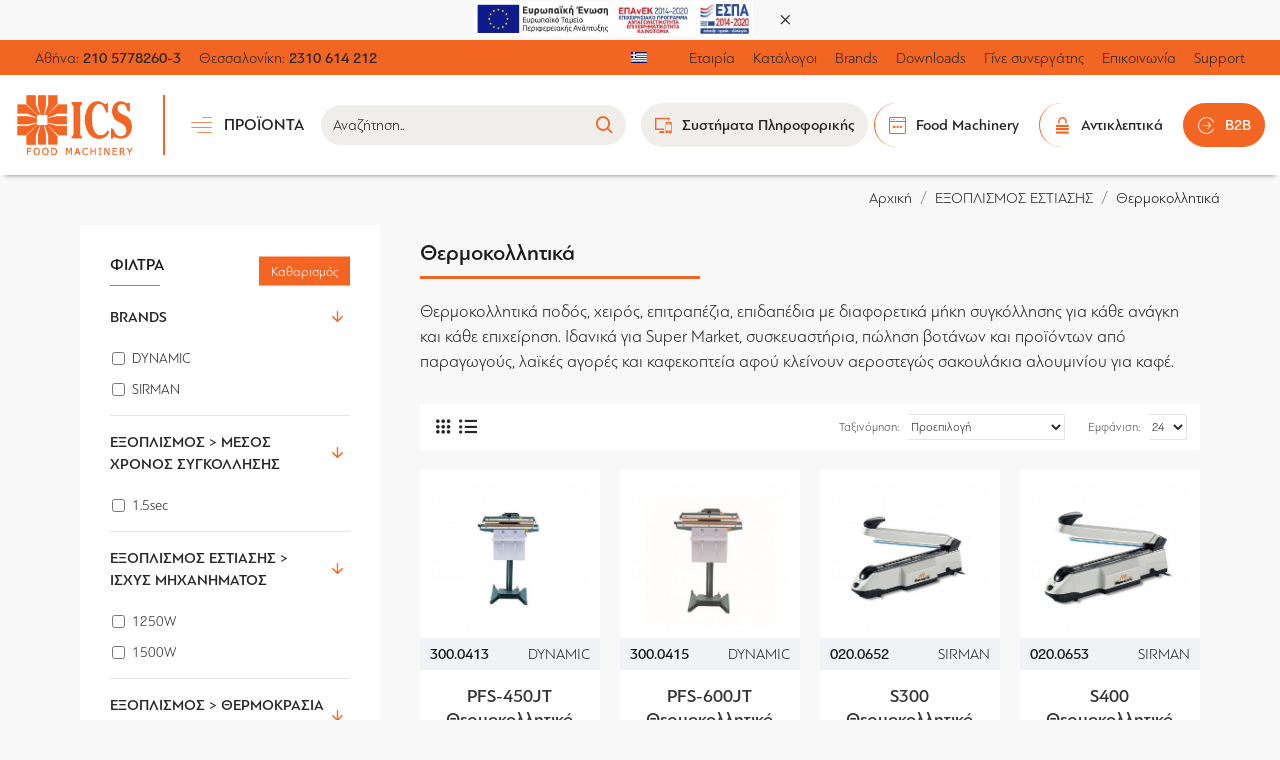

--- FILE ---
content_type: text/html; charset=utf-8
request_url: https://www.icsfm.gr/e3oplismos-estiashs/8ermokollhtika
body_size: 35572
content:
<!DOCTYPE html>
<html dir="ltr" lang="el" class="desktop mac chrome chrome131 webkit oc30 is-guest store-2 skin-4 desktop-header-active compact-sticky no-currency no-cart no-wishlist no-compare route-product-category category-1410 layout-31 one-column column-left" data-jv="3.0.44" data-ov="3.0.2.0">
<head typeof="og:website">
<meta charset="UTF-8" />
<meta name="viewport" content="width=device-width, initial-scale=1.0">
<meta http-equiv="X-UA-Compatible" content="IE=edge">
<title>Θερμοκολλητικά</title>
<base href="https://www.icsfm.gr/" />
<meta name="description" content="Θερμοκολλητικά - Θερμοκολλητικά ποδός, χειρός, επιτραπέζια, επιδαπέδια με διαφορετικά μήκη συγκόλλησης για κάθε ανάγκη και κάθε επιχείρηση. Ιδανικά για Super Market, συσκευαστήρια, πώληση βοτάνων και προϊόντων από παραγωγούς, λαϊκές αγορ" />
<meta property="fb:app_id" content=""/>
<meta property="og:type" content="website"/>
<meta property="og:title" content="Θερμοκολλητικά"/>
<meta property="og:url" content="http://www.icsfm.gr/8ermokollhtika"/>
<meta property="og:image" content="https://www.icsfm.gr/image/cache/catalog/katigories/thermokolitika-xeiros-category-image-4-600x315w.jpg"/>
<meta property="og:image:width" content="600"/>
<meta property="og:image:height" content="315"/>
<meta property="og:description" content="Θερμοκολλητικά ποδός, χειρός, επιτραπέζια, επιδαπέδια με διαφορετικά μήκη συγκόλλησης για κάθε ανάγκη και κάθε επιχείρηση. Ιδανικά για Super Market, συσκευαστήρια, πώληση βοτάνων και προϊόντων από παραγωγούς, λαϊκές αγορές και καφεκοπτεία αφού κλείνουν αεροστεγώς σακουλάκια αλουμινίου για καφέ."/>
<meta name="twitter:card" content="summary"/>
<meta name="twitter:title" content="Θερμοκολλητικά"/>
<meta name="twitter:image" content="https://www.icsfm.gr/image/cache/catalog/katigories/thermokolitika-xeiros-category-image-4-200x200.jpg"/>
<meta name="twitter:image:width" content="200"/>
<meta name="twitter:image:height" content="200"/>
<meta name="twitter:description" content="Θερμοκολλητικά ποδός, χειρός, επιτραπέζια, επιδαπέδια με διαφορετικά μήκη συγκόλλησης για κάθε ανάγκη και κάθε επιχείρηση. Ιδανικά για Super Market, συσκευαστήρια, πώληση βοτάνων και προϊόντων από παραγωγούς, λαϊκές αγορές και καφεκοπτεία αφού κλείνουν αεροστεγώς σακουλάκια αλουμινίου για καφέ."/>
<script>window['Journal'] = {"isPopup":false,"isPhone":false,"isTablet":false,"isDesktop":true,"filterScrollTop":false,"filterUrlValuesSeparator":",","countdownDay":"\u039c\u03ad\u03c1\u03b1","countdownHour":"\u038f\u03c1\u03b1","countdownMin":"\u039b\u03b5\u03c0\u03c4\u03b1","countdownSec":"\u0394\u03b5\u03c5\u03c4.","globalPageColumnLeftTabletStatus":false,"globalPageColumnRightTabletStatus":false,"globalCarouselSpeed":"400","globalCarouselAutoPlay":true,"globalCarouselPauseOnHover":true,"globalCarouselDelay":"4000","globalCarouselLoop":false,"scrollTop":true,"scrollToTop":false,"notificationHideAfter":"2000","quickviewText":"Quickview","mobileHeaderOn":"tablet","subcategoriesCarouselStyleSpeed":"500","subcategoriesCarouselStyleAutoPlay":false,"subcategoriesCarouselStylePauseOnHover":true,"subcategoriesCarouselStyleDelay":"4000","subcategoriesCarouselStyleLoop":false,"productPageStyleCloudZoomStatus":true,"productPageStyleCloudZoomPosition":"inner","productPageStyleAdditionalImagesCarousel":true,"productPageStyleAdditionalImagesCarouselStyleSpeed":"500","productPageStyleAdditionalImagesCarouselStyleAutoPlay":true,"productPageStyleAdditionalImagesCarouselStylePauseOnHover":true,"productPageStyleAdditionalImagesCarouselStyleDelay":"3000","productPageStyleAdditionalImagesCarouselStyleLoop":false,"productPageStyleAdditionalImagesHeightAdjustment":"5","productPageStylePriceUpdate":true,"productPageStyleOptionsSelect":"all","infiniteScrollStatus":false,"infiniteScrollOffset":"2","infiniteScrollLoadPrev":"Load Previous Products","infiniteScrollLoadNext":"Load Next Products","infiniteScrollLoading":"Loading...","infiniteScrollNoneLeft":"You have reached the end of the list.","headerHeight":"","headerCompactHeight":"100","searchStyleSearchAutoSuggestStatus":true,"searchStyleSearchAutoSuggestDescription":true,"headerMiniSearchDisplay":"default","stickyStatus":true,"stickyFullHomePadding":false,"stickyFullwidth":true,"stickyAt":"","stickyHeight":"40","headerTopBarHeight":"35","topBarStatus":true,"headerType":"slim","headerMobileHeight":"70","headerMobileStickyStatus":false,"headerMobileTopBarVisibility":true,"headerMobileTopBarHeight":"40","checkoutUrl":"https:\/\/www.icsfm.gr\/index.php?route=checkout\/checkout","currency_left":"","currency_right":"\u20ac","currency_decimal":".","currency_thousand":",","mobileFilterButtonText":"\u03a6\u03af\u03bb\u03c4\u03c1\u03b1","filterBase":"https:\/\/www.icsfm.gr\/e3oplismos-estiashs\/8ermokollhtika","headerNotice":[{"m":505,"c":"d8bd9a76"}],"columnsCount":1};</script>
<script>(function () {
	if (Journal['isPhone']) {
		return;
	}

	var wrappers = ['search', 'cart', 'cart-content', 'logo', 'language', 'currency'];
	var documentClassList = document.documentElement.classList;

	function extractClassList() {
		return ['desktop', 'tablet', 'phone', 'desktop-header-active', 'mobile-header-active', 'mobile-menu-active'].filter(function (cls) {
			return documentClassList.contains(cls);
		});
	}

	function mqr(mqls, listener) {
		Object.keys(mqls).forEach(function (k) {
			mqls[k].addListener(listener);
		});

		listener();
	}

	function mobileMenu() {
		console.warn('mobile menu!');

		var element = document.querySelector('#main-menu');
		var wrapper = document.querySelector('.mobile-main-menu-wrapper');

		if (element && wrapper) {
			wrapper.appendChild(element);
		}

		var main_menu = document.querySelector('.main-menu');

		if (main_menu) {
			main_menu.classList.add('accordion-menu');
		}

		document.querySelectorAll('.main-menu .dropdown-toggle').forEach(function (element) {
			element.classList.remove('dropdown-toggle');
			element.classList.add('collapse-toggle');
			element.removeAttribute('data-toggle');
		});

		document.querySelectorAll('.main-menu .dropdown-menu').forEach(function (element) {
			element.classList.remove('dropdown-menu');
			element.classList.remove('j-dropdown');
			element.classList.add('collapse');
		});
	}

	function desktopMenu() {
		console.warn('desktop menu!');

		var element = document.querySelector('#main-menu');
		var wrapper = document.querySelector('.desktop-main-menu-wrapper');

		if (element && wrapper) {
			wrapper.insertBefore(element, document.querySelector('#main-menu-2'));
		}

		var main_menu = document.querySelector('.main-menu');

		if (main_menu) {
			main_menu.classList.remove('accordion-menu');
		}

		document.querySelectorAll('.main-menu .collapse-toggle').forEach(function (element) {
			element.classList.add('dropdown-toggle');
			element.classList.remove('collapse-toggle');
			element.setAttribute('data-toggle', 'dropdown');
		});

		document.querySelectorAll('.main-menu .collapse').forEach(function (element) {
			element.classList.add('dropdown-menu');
			element.classList.add('j-dropdown');
			element.classList.remove('collapse');
		});

		document.body.classList.remove('mobile-wrapper-open');
	}

	function mobileHeader() {
		console.warn('mobile header!');

		Object.keys(wrappers).forEach(function (k) {
			var element = document.querySelector('#' + wrappers[k]);
			var wrapper = document.querySelector('.mobile-' + wrappers[k] + '-wrapper');

			if (element && wrapper) {
				wrapper.appendChild(element);
			}

			if (wrappers[k] === 'cart-content') {
				if (element) {
					element.classList.remove('j-dropdown');
					element.classList.remove('dropdown-menu');
				}
			}
		});

		var search = document.querySelector('#search');
		var cart = document.querySelector('#cart');

		if (search && (Journal['searchStyle'] === 'full')) {
			search.classList.remove('full-search');
			search.classList.add('mini-search');
		}

		if (cart && (Journal['cartStyle'] === 'full')) {
			cart.classList.remove('full-cart');
			cart.classList.add('mini-cart')
		}
	}

	function desktopHeader() {
		console.warn('desktop header!');

		Object.keys(wrappers).forEach(function (k) {
			var element = document.querySelector('#' + wrappers[k]);
			var wrapper = document.querySelector('.desktop-' + wrappers[k] + '-wrapper');

			if (wrappers[k] === 'cart-content') {
				if (element) {
					element.classList.add('j-dropdown');
					element.classList.add('dropdown-menu');
					document.querySelector('#cart').appendChild(element);
				}
			} else {
				if (element && wrapper) {
					wrapper.appendChild(element);
				}
			}
		});

		var search = document.querySelector('#search');
		var cart = document.querySelector('#cart');

		if (search && (Journal['searchStyle'] === 'full')) {
			search.classList.remove('mini-search');
			search.classList.add('full-search');
		}

		if (cart && (Journal['cartStyle'] === 'full')) {
			cart.classList.remove('mini-cart');
			cart.classList.add('full-cart');
		}

		documentClassList.remove('mobile-cart-content-container-open');
		documentClassList.remove('mobile-main-menu-container-open');
		documentClassList.remove('mobile-overlay');
	}

	function moveElements(classList) {
		if (classList.includes('mobile-header-active')) {
			mobileHeader();
			mobileMenu();
		} else if (classList.includes('mobile-menu-active')) {
			desktopHeader();
			mobileMenu();
		} else {
			desktopHeader();
			desktopMenu();
		}
	}

	var mqls = {
		phone: window.matchMedia('(max-width: 768px)'),
		tablet: window.matchMedia('(max-width: 1023px)'),
		menu: window.matchMedia('(max-width: ' + Journal['mobileMenuOn'] + 'px)')
	};

	mqr(mqls, function () {
		var oldClassList = extractClassList();

		if (Journal['isDesktop']) {
			if (mqls.phone.matches) {
				documentClassList.remove('desktop');
				documentClassList.remove('tablet');
				documentClassList.add('mobile');
				documentClassList.add('phone');
			} else if (mqls.tablet.matches) {
				documentClassList.remove('desktop');
				documentClassList.remove('phone');
				documentClassList.add('mobile');
				documentClassList.add('tablet');
			} else {
				documentClassList.remove('mobile');
				documentClassList.remove('phone');
				documentClassList.remove('tablet');
				documentClassList.add('desktop');
			}

			if (documentClassList.contains('phone') || (documentClassList.contains('tablet') && Journal['mobileHeaderOn'] === 'tablet')) {
				documentClassList.remove('desktop-header-active');
				documentClassList.add('mobile-header-active');
			} else {
				documentClassList.remove('mobile-header-active');
				documentClassList.add('desktop-header-active');
			}
		}

		if (documentClassList.contains('desktop-header-active') && mqls.menu.matches) {
			documentClassList.add('mobile-menu-active');
		} else {
			documentClassList.remove('mobile-menu-active');
		}

		var newClassList = extractClassList();

		if (oldClassList.join(' ') !== newClassList.join(' ')) {
			if (document.readyState === 'loading') {
				document.addEventListener('DOMContentLoaded', function () {
					moveElements(newClassList);
				});
			} else {
				moveElements(newClassList);
			}
		}
	});

})();

(function () {
	var cookies = {};
	var style = document.createElement('style');
	var documentClassList = document.documentElement.classList;

	document.head.appendChild(style);

	document.cookie.split('; ').forEach(function (c) {
		var cc = c.split('=');
		cookies[cc[0]] = cc[1];
	});

	if (Journal['popup']) {
		for (var i in Journal['popup']) {
			if (!cookies['p-' + Journal['popup'][i]['c']]) {
				documentClassList.add('popup-open');
				documentClassList.add('popup-center');
				break;
			}
		}
	}

	if (Journal['notification']) {
		for (var i in Journal['notification']) {
			if (cookies['n-' + Journal['notification'][i]['c']]) {
				style.sheet.insertRule('.module-notification-' + Journal['notification'][i]['m'] + '{ display:none }');
			}
		}
	}

	if (Journal['headerNotice']) {
		for (var i in Journal['headerNotice']) {
			if (cookies['hn-' + Journal['headerNotice'][i]['c']]) {
				style.sheet.insertRule('.module-header_notice-' + Journal['headerNotice'][i]['m'] + '{ display:none }');
			}
		}
	}

	if (Journal['layoutNotice']) {
		for (var i in Journal['layoutNotice']) {
			if (cookies['ln-' + Journal['layoutNotice'][i]['c']]) {
				style.sheet.insertRule('.module-layout_notice-' + Journal['layoutNotice'][i]['m'] + '{ display:none }');
			}
		}
	}
})();
</script>
<link href="https://fonts.googleapis.com/css?family=Roboto:400&amp;subset=latin-ext,greek" type="text/css" rel="stylesheet"/>
<link href="catalog/view/javascript/bootstrap/css/bootstrap.min.css?v=3.0.44" type="text/css" rel="stylesheet" media="all" />
<link href="catalog/view/javascript/font-awesome/css/font-awesome.min.css?v=3.0.44" type="text/css" rel="stylesheet" media="all" />
<link href="catalog/view/theme/journal3/icons/style.minimal.css?v=3.0.44" type="text/css" rel="stylesheet" media="all" />
<link href="catalog/view/theme/journal3/lib/ion-rangeSlider/ion.rangeSlider.css?v=3.0.44" type="text/css" rel="stylesheet" media="all" />
<link href="catalog/view/theme/journal3/stylesheet/style.css?v=3.0.44" type="text/css" rel="stylesheet" media="all" />

        <link rel="alternate" href="http://www.icsfm.gr/e3oplismos-estiashs/8ermokollhtika" hreflang="el-gr"/>
<link rel="alternate" href="http://www.icsfm.gr/en/food-machinery/sealers" hreflang="en-gb"/>

      
<link href="http://www.icsfm.gr/8ermokollhtika" rel="canonical" />
<!-- Global site tag (gtag.js) - Google Analytics -->
<script async src="https://www.googletagmanager.com/gtag/js?id=G-7K8W1T3Z23"></script>
<script>
  window.dataLayer = window.dataLayer || [];
  function gtag(){dataLayer.push(arguments);}
  gtag('js', new Date());

  gtag('config', 'G-7K8W1T3Z23');
</script>
<style>
.blog-post .post-details .post-stats{white-space:nowrap;overflow-x:auto;overflow-y:hidden;-webkit-overflow-scrolling:touch}.blog-post .post-details .post-stats .p-category{flex-wrap:nowrap;display:inline-flex}.mobile .blog-post .post-details .post-stats{overflow-x:scroll}.blog-post .post-details .post-stats::-webkit-scrollbar{-webkit-appearance:none;height:1px;height:1px;width:1px}.blog-post .post-details .post-stats::-webkit-scrollbar-track{background-color:white}.blog-post .post-details .post-stats::-webkit-scrollbar-thumb{background-color:#999}.blog-post .post-details .post-stats .p-posted{display:inline-flex}.blog-post .post-details .post-stats .p-author{display:inline-flex}.blog-post .post-details .post-stats .p-date{display:inline-flex}.p-date-image{margin:5px}.blog-post .post-details .post-stats .p-comment{display:none}.blog-post .post-details .post-stats .p-view{display:inline-flex}.post-content>p{margin-bottom:10px}.post-image{display:block;float:left;margin-right:50px}.post-content{column-count:initial;column-gap:20px;column-rule-style:none}.blog-post
.tags{justify-content:center}.user-avatar{display:block;margin-right:20px;margin-bottom:10px}.module-blog_comments .side-image{display:block}.post-comment .user-name{font-size:18px;font-weight:700}.post-comment .user-data
div{font-size:12px}.post-comment .user-date::before{content:'\e916' !important;font-family:icomoon !important}.post-comment .user-data .user-date{display:inline-flex}.post-comment .user-data .user-time{display:inline-flex}.comment-form .form-group:not(.required){display:flex}.user-data .user-site{display:inline-flex}.main-posts.post-grid .post-layout.swiper-slide{margin-right:0px;width:calc((100% - 0 * 0px) / 1 - 0.01px)}.main-posts.post-grid .post-layout:not(.swiper-slide){padding:0px;width:calc(100% / 1 - 0.01px)}.one-column #content .main-posts.post-grid .post-layout.swiper-slide{margin-right:0px;width:calc((100% - 0 * 0px) / 1 - 0.01px)}.one-column #content .main-posts.post-grid .post-layout:not(.swiper-slide){padding:0px;width:calc(100% / 1 - 0.01px)}.two-column #content .main-posts.post-grid .post-layout.swiper-slide{margin-right:0px;width:calc((100% - 0 * 0px) / 1 - 0.01px)}.two-column #content .main-posts.post-grid .post-layout:not(.swiper-slide){padding:0px;width:calc(100% / 1 - 0.01px)}.side-column .main-posts.post-grid .post-layout.swiper-slide{margin-right:0px;width:calc((100% - 0 * 0px) / 1 - 0.01px)}.side-column .main-posts.post-grid .post-layout:not(.swiper-slide){padding:0px;width:calc(100% / 1 - 0.01px)}.post-grid .post-thumb .image
img{filter:grayscale(0)}.post-grid .post-thumb:hover .image
img{transform:scale(1.15)}.post-grid .post-thumb
.caption{position:relative;bottom:auto;width:auto}.post-grid .post-thumb
.name{display:flex;width:auto;margin-left:auto;margin-right:auto;justify-content:flex-start;margin-left:0;margin-right:auto;margin-top:10px;margin-bottom:10px}.post-grid .post-thumb .name
a{white-space:normal;overflow:visible;text-overflow:initial;font-size:15px;color:rgba(39, 39, 39, 1);font-weight:700}.desktop .post-grid .post-thumb .name a:hover{color:rgba(46, 49, 146, 1)}.post-grid .post-thumb
.description{display:none;text-align:center;margin-bottom:10px}.post-grid .post-thumb .button-group{display:none;justify-content:center;margin-bottom:10px}.post-grid .post-thumb .btn-read-more::before{display:inline-block}.post-grid .post-thumb .btn-read-more::after{display:inline-block;content:'\e5c8' !important;font-family:icomoon !important}.post-grid .post-thumb .btn-read-more .btn-text{display:inline-block;padding:0
.4em}.post-grid .post-thumb .btn-read-more.btn, .post-grid .post-thumb .btn-read-more.btn:visited{color:rgba(255, 255, 255, 1)}.post-grid .post-thumb .btn-read-more.btn{background:rgba(243, 101, 35, 1)}.post-grid .post-thumb .btn-read-more.btn.btn.disabled::after{font-size:20px}.post-grid .post-thumb .post-stats{display:flex;color:rgba(238, 238, 238, 1);justify-content:center;position:absolute;transform:translateY(-100%);width:100%;background:rgba(0, 0, 0, 0.65);padding:7px}.post-grid .post-thumb .post-stats .p-author{display:none}.post-grid .post-thumb
.image{display:block}.post-grid .post-thumb .p-date{display:flex}.post-grid .post-thumb .post-stats .p-comment{display:none}.post-grid .post-thumb .post-stats .p-view{display:none}.post-list .post-layout:not(.swiper-slide){margin-bottom:20px}.post-list .post-thumb
.caption{flex-basis:200px;padding:15px}.post-list .post-thumb
.image{display:block}.post-list .post-thumb:hover .image
img{transform:scale(1.15)}.post-list .post-thumb
.name{display:flex;width:auto;margin-left:auto;margin-right:auto;justify-content:flex-start;margin-left:0;margin-right:auto}.post-list .post-thumb .name
a{white-space:normal;overflow:visible;text-overflow:initial;font-size:18px;color:rgba(48, 56, 65, 1);font-weight:700}.desktop .post-list .post-thumb .name a:hover{color:rgba(46, 49, 146, 1)}.post-list .post-thumb
.description{display:block;color:rgba(109, 118, 125, 1);padding-top:5px;padding-bottom:5px}.post-list .post-thumb .button-group{display:flex;justify-content:flex-start}.post-list .post-thumb .btn-read-more::before{display:inline-block}.post-list .post-thumb .btn-read-more .btn-text{display:inline-block;padding:0
.4em}.post-list .post-thumb .btn-read-more::after{content:'\e5c8' !important;font-family:icomoon !important}.post-list .post-thumb .btn-read-more.btn, .post-list .post-thumb .btn-read-more.btn:visited{font-family:PFBagueSansPro;font-weight:400;color:rgba(0, 0, 0, 1)}.post-list .post-thumb .btn-read-more.btn:hover{color:rgba(255, 255, 255, 1) !important;background:rgba(243, 101, 35, 1) !important}.post-list .post-thumb .btn-read-more.btn{background:rgba(255, 255, 255, 1);border-width:1px;border-style:solid;border-color:rgba(0, 0, 0, 1)}.post-list .post-thumb .btn-read-more.btn:hover, .post-list .post-thumb .btn-read-more.btn:active:hover{border-color:rgba(243, 101, 35, 1)}.post-list .post-thumb .btn-read-more.btn.btn.disabled::after{font-size:20px}.post-list .post-thumb .post-stats{display:flex;justify-content:flex-start;padding-bottom:5px;margin:-15px;margin-bottom:5px;margin-left:0px}.post-list .post-thumb .post-stats .p-author{display:block}.post-list .post-thumb .p-date{display:flex}.post-list .post-thumb .post-stats .p-comment{display:block}.post-list .post-thumb .post-stats .p-view{display:flex}.blog-feed
span{display:block}.blog-feed{display:none}.blog-feed::before{content:'\f143' !important;font-family:icomoon !important}.countdown{color:rgba(27, 27, 27, 1);background:rgba(25, 117, 162, 1);border-radius:3px;width:90%}.countdown div
span{color:rgba(39,39,39,1)}.countdown>div{border-style:solid;border-color:rgba(25, 117, 162, 1)}.boxed-layout .site-wrapper{overflow:hidden}.boxed-layout
.header{padding:0
20px}.boxed-layout
.breadcrumb{padding-left:20px;padding-right:20px}.wrapper, .mega-menu-content, .site-wrapper > .container, .grid-cols,.desktop-header-active .is-sticky .header .desktop-main-menu-wrapper,.desktop-header-active .is-sticky .sticky-fullwidth-bg,.boxed-layout .site-wrapper, .breadcrumb, .title-wrapper, .page-title > span,.desktop-header-active .header .top-bar,.desktop-header-active .header .mid-bar,.desktop-main-menu-wrapper{max-width:1400px;max-width:100%}.desktop-main-menu-wrapper .main-menu>.j-menu>.first-dropdown::before{transform:translateX(calc(0px - (100vw - 1400px) / 2));transform:translateX(calc(0px - (100vw - 100%) / 2))}html[dir='rtl'] .desktop-main-menu-wrapper .main-menu>.j-menu>.first-dropdown::before{transform:none;right:calc(0px - (100vw - 1400px) / 2);transform:none;right:calc(0px - (100vw - 100vw) / 2)}.desktop-main-menu-wrapper .main-menu>.j-menu>.first-dropdown.mega-custom::before{transform:translateX(calc(0px - (200vw - 1400px) / 2));transform:translateX(calc(0px - (200vw - 100%) / 2))}html[dir='rtl'] .desktop-main-menu-wrapper .main-menu>.j-menu>.first-dropdown.mega-custom::before{transform:none;right:calc(0px - (200vw - 1400px) / 2);transform:none;right:calc(0px - (200vw - 100vw) / 2)}body{background:rgba(248,248,248,1);font-family:PFBagueSansPro;font-weight:400;font-size:17px;color:rgba(39,39,39,1);line-height:1.5;-webkit-font-smoothing:antialiased}.site-wrapper>.container>.row{padding-right:60px;padding-left:60px}#content{padding-top:5px;padding-bottom:20px}.column-left
#content{padding-left:20px}.column-right
#content{padding-right:20px}.side-column{max-width:340px;padding:20px;padding-top:5px;padding-left:0px}.one-column
#content{max-width:calc(100% - 340px)}.two-column
#content{max-width:calc(100% - 340px * 2)}#column-right{border-width:0;border-left-width:1px;border-style:solid;border-color:rgba(204,204,204,0.5);padding:20px;padding-right:0px}.page-title{display:block}.dropdown.drop-menu>.j-dropdown{left:0;right:auto;transform:translate3d(0,-10px,0)}.dropdown.drop-menu.animating>.j-dropdown{left:0;right:auto;transform:none}.dropdown.drop-menu>.j-dropdown::before{left:10px;right:auto;transform:translateX(0)}.dropdown.dropdown .j-menu>li>a{flex-direction:row;font-size:12px;color:rgba(243, 101, 35, 1);padding:5px}.dropdown.dropdown .j-menu .dropdown>a>.count-badge{margin-right:0}.dropdown.dropdown .j-menu .dropdown>a>.count-badge+.open-menu+.menu-label{margin-left:7px}.dropdown.dropdown .j-menu .dropdown>a::after{display:block}.desktop .dropdown.dropdown .j-menu > li:hover > a, .dropdown.dropdown .j-menu>li.active>a{color:rgba(51, 51, 51, 1)}.dropdown.dropdown .j-menu .links-text{white-space:nowrap;overflow:hidden;text-overflow:ellipsis}.dropdown.dropdown .j-menu>li>a::before{font-size:14px}.dropdown.dropdown .j-menu li .count-badge{color:rgba(51, 51, 51, 1);background:rgba(248, 48, 61, 1);border-radius:10px}.dropdown.dropdown .j-menu a .count-badge{display:inline-flex;position:relative}.dropdown.dropdown:not(.mega-menu) .j-dropdown{min-width:240px}.dropdown.dropdown:not(.mega-menu) .j-menu{box-shadow:none}.dropdown.dropdown .j-dropdown::before{display:block;margin-top:-10px}legend{font-family:PFBagueSansPro;font-weight:400;font-size:14px;color:rgba(27,27,27,1);border-width:0px;padding:0px;margin:0px;margin-bottom:15px;white-space:normal;overflow:visible;text-overflow:initial;text-align:left}legend::after{content:'';display:block;position:relative;margin-top:10px;left:initial;right:initial;margin-left:0;margin-right:auto;transform:none}legend.page-title>span::after{content:'';display:block;position:relative;margin-top:10px;left:initial;right:initial;margin-left:0;margin-right:auto;transform:none}legend::after,legend.page-title>span::after{width:50px;height:1px;background:rgba(42,184,88,1)}.title{font-family:PFBagueSansPro;font-weight:400;font-size:14px;color:rgba(27,27,27,1);border-width:0px;padding:0px;margin:0px;margin-bottom:15px;white-space:normal;overflow:visible;text-overflow:initial;text-align:left}.title::after{content:'';display:block;position:relative;margin-top:10px;left:initial;right:initial;margin-left:0;margin-right:auto;transform:none}.title.page-title>span::after{content:'';display:block;position:relative;margin-top:10px;left:initial;right:initial;margin-left:0;margin-right:auto;transform:none}.title::after,.title.page-title>span::after{width:50px;height:1px;background:rgba(42,184,88,1)}.swiper-container{overflow:hidden}.swiper-buttons{display:none;top:50%}:hover .swiper-buttons{display:block}.swiper-button-prev{left:0;right:auto;transform:translate(0,-50%)}.swiper-button-next{left:auto;right:0;transform:translate(0,-50%)}.swiper-button-disabled{opacity:0.5}.swiper-buttons div::before{content:'\e5c4' !important;font-family:icomoon !important}.swiper-buttons .swiper-button-next::before{content:'\e5c8' !important;font-family:icomoon !important}.swiper-pagination{display:none;left:50%;right:auto;transform:translateX(-50%)}:hover .swiper-pagination{display:block}.swiper-pagination-bullet{width:10px;height:10px}.swiper-pagination>span+span{margin-left:5px}html:not(.popup) .page-title{font-family:PFBagueSansPro;font-weight:700;font-size:22px;border-radius:0px;margin-bottom:20px;white-space:normal;overflow:visible;text-overflow:initial;text-align:left}html:not(.popup) .page-title::after{content:'';display:block;position:relative;margin-top:10px;left:initial;right:initial;margin-left:0;margin-right:auto;transform:none}html:not(.popup) .page-title.page-title>span::after{content:'';display:block;position:relative;margin-top:10px;left:initial;right:initial;margin-left:0;margin-right:auto;transform:none}html:not(.popup) .page-title::after, html:not(.popup) .page-title.page-title>span::after{width:280px;height:3px;background:rgba(243,101,35,1)}.menu-label{color:rgba(27,27,27,1);background:rgba(248,48,61,1);border-radius:3px;padding:1px;padding-right:4px;padding-left:4px;margin-top:-7px}.title.module-title{font-family:PFBagueSansPro;font-weight:400;font-size:14px;color:rgba(27,27,27,1);border-width:0px;padding:0px;margin:0px;margin-bottom:15px;white-space:normal;overflow:visible;text-overflow:initial;text-align:left}.title.module-title::after{content:'';display:block;position:relative;margin-top:10px;left:initial;right:initial;margin-left:0;margin-right:auto;transform:none}.title.module-title.page-title>span::after{content:'';display:block;position:relative;margin-top:10px;left:initial;right:initial;margin-left:0;margin-right:auto;transform:none}.title.module-title::after,.title.module-title.page-title>span::after{width:50px;height:1px;background:rgba(42,184,88,1)}.btn,.btn:visited{font-size:14px;color:rgba(255,255,255,1)}.btn:hover{color:rgba(51, 51, 51, 1) !important;background:rgba(51, 51, 51, 1) !important}.btn{background:rgba(243,101,35,1);padding:13px;padding-right:15px;padding-left:15px}.btn.btn.disabled::after{font-size:20px}.btn-primary.btn,.btn-primary.btn:visited{color:rgba(255,255,255,1)}.btn-primary.btn{background:rgba(243,101,35,1)}.btn-primary.btn.btn.disabled::after{font-size:20px}.btn-secondary.btn,.btn-secondary.btn:visited{font-family:PFBagueSansPro;font-weight:400}.btn-secondary.btn.btn.disabled::after{font-size:20px}.btn-success.btn,.btn-success.btn:visited{color:rgba(255,255,255,1)}.btn-success.btn:hover{color:rgba(255, 255, 255, 1) !important;background:rgba(25, 117, 162, 1) !important}.btn-success.btn{background:rgba(25,117,162,1)}.btn-success.btn.btn.disabled::after{font-size:20px}.btn-danger.btn,.btn-danger.btn:visited{font-family:PFBagueSansPro;font-weight:400}.btn-danger.btn{background:rgba(248,48,61,1)}.btn-danger.btn.btn.disabled::after{font-size:20px}.btn-warning.btn,.btn-warning.btn:visited{font-family:PFBagueSansPro;font-weight:400}.btn-warning.btn.btn.disabled::after{font-size:20px}.btn-info.btn,.btn-info.btn:visited{font-family:PFBagueSansPro;font-weight:400;color:rgba(27,27,27,1)}.btn-info.btn:hover{color:rgba(27, 27, 27, 1) !important}.btn-info.btn{background:rgba(255,255,255,1);border-width:0px}.btn-info.btn.btn.disabled::after{font-size:20px}.btn-light.btn,.btn-light.btn:visited{color:rgba(74,78,90,1)}.btn-light.btn{background:rgba(39,39,39,1)}.btn-light.btn.btn.disabled::after{font-size:20px}.btn-dark.btn{background:rgba(44,44,57,1)}.btn-dark.btn:hover{background:rgba(74, 78, 90, 1) !important}.btn-dark.btn.btn.disabled::after{font-size:20px}.buttons{margin-top:20px;padding-top:15px;border-width:0;border-top-width:1px;border-style:solid;border-color:rgba(204, 204, 204, 0.5);font-size:12px}.buttons .pull-right .btn, .buttons .pull-right .btn:visited{font-size:14px;color:rgba(255, 255, 255, 1)}.buttons .pull-right .btn:hover{color:rgba(51, 51, 51, 1) !important;background:rgba(25, 117, 162, 1) !important}.buttons .pull-right
.btn{background:rgba(25, 117, 162, 1);padding:13px;padding-right:15px;padding-left:15px}.buttons .pull-right .btn.btn.disabled::after{font-size:20px}.buttons .pull-left .btn, .buttons .pull-left .btn:visited{font-size:14px;color:rgba(255, 255, 255, 1)}.buttons .pull-left .btn:hover{color:rgba(51, 51, 51, 1) !important;background:rgba(25, 117, 162, 1) !important}.buttons .pull-left
.btn{background:rgba(25, 117, 162, 1);padding:13px;padding-right:15px;padding-left:15px}.buttons .pull-left .btn.btn.disabled::after{font-size:20px}.buttons .pull-right .btn::after{content:'\e5c8' !important;font-family:icomoon !important}.buttons .pull-left .btn::before{content:'\e5c4' !important;font-family:icomoon !important;margin-right:5px}.buttons>div{flex:0 0 auto;width:auto;flex-basis:0}.buttons > div
.btn{width:auto}.buttons .pull-left{margin-right:auto}.buttons .pull-right:only-child{flex:0 0 auto;width:auto;margin:0
0 0 auto}.buttons .pull-right:only-child
.btn{width:auto}.buttons input+.btn{margin-top:5px}.buttons input[type=checkbox]{margin-right:7px !important;margin-left:3px !important}.tags{justify-content:flex-start}.tags
b{display:none}.nav-tabs>li.active::after{display:none}.nav-tabs>li>a{justify-content:center;white-space:normal}.nav-tabs{margin-bottom:-1px;display:flex;justify-content:flex-start;flex-wrap:nowrap;overflow-x:auto;overflow-y:hidden;-webkit-overflow-scrolling:touch;;min-width:50px}.nav-tabs>li{flex-grow:0}.mobile .nav-tabs{overflow-x:scroll}.nav-tabs::-webkit-scrollbar{-webkit-appearance:none;height:1px;height:1px;width:1px}.nav-tabs::-webkit-scrollbar-track{background-color:white}.nav-tabs::-webkit-scrollbar-thumb{background-color:#999}.tab-container::before{display:none}.tab-container{display:block}.tab-container .nav-tabs{flex-direction:row}.breadcrumb{display:block !important;text-align:right;padding:10px;padding-right:60px;padding-left:60px;white-space:normal;-webkit-overflow-scrolling:touch}.breadcrumb::before{background:rgba(248, 248, 248, 1);border-width:0;border-bottom-width:1px;border-style:none;border-color:rgba(204, 204, 204, 0.5)}.breadcrumb li:first-of-type a i::before{content:'\eae3' !important;font-family:icomoon !important}.breadcrumb
a{font-size:15px;color:rgba(39, 39, 39, 1)}.breadcrumb li:last-of-type
a{font-size:15px;color:rgba(27,27,27,1)}.breadcrumb>li+li:before{color:rgba(118, 114, 114, 1)}.mobile
.breadcrumb{overflow-x:visible}.breadcrumb::-webkit-scrollbar{-webkit-appearance:initial;height:1px;height:1px;width:1px}.breadcrumb::-webkit-scrollbar-track{background-color:white}.breadcrumb::-webkit-scrollbar-thumb{background-color:#999}.panel-group .panel-heading a::before{content:'\eba0' !important;font-family:icomoon !important;order:-1}.panel-group .panel-active .panel-heading a::before{content:'\e9bd' !important;font-family:icomoon !important}.panel-group .panel-heading
a{justify-content:flex-start;padding:10px}body
a{font-family:PFBagueSansPro;font-weight:400;color:rgba(243, 101, 35, 1)}body a:hover{color:rgba(51, 51, 51, 1)}body a:active{color:rgba(27, 27, 27, 1)}body
p{font-size:17px;margin-bottom:15px}body
h1{margin-bottom:20px}body
h2{margin-bottom:15px}body
h3{margin-bottom:15px}body
h4{margin-bottom:15px}body
h5{font-size:17px;margin-bottom:15px}body
h6{color:rgba(51, 51, 51, 1);background:rgba(248, 48, 61, 1);padding:6px;padding-right:10px;padding-left:10px;margin-bottom:15px;display:inline-block}body
div{font-family:PFBagueSansPro;font-weight:400;font-size:17px}body
blockquote{font-family:PFBagueSansPro;font-weight:400;font-size:16px;color:rgba(118, 114, 114, 1);padding:15px;padding-top:10px;padding-bottom:10px;margin-top:15px;margin-bottom:15px;border-radius:3px;float:none;display:block;max-width:500px}body blockquote::before{margin-left:auto;margin-right:auto;float:left;content:'\e98f' !important;font-family:icomoon !important;font-size:55px;color:rgba(248, 48, 61, 1)}body
hr{margin-top:20px;margin-bottom:20px;border-width:0;border-top-width:1px;border-style:solid;border-color:rgba(204, 204, 204, 0.5);overflow:visible}body hr::before{content:'\e993' !important;font-family:icomoon !important;font-size:20px;color:rgba(39, 39, 39, 1);width:40px;height:40px;border-radius:50px}body .drop-cap{font-family:PFBagueSansPro !important;font-weight:400 !important;font-size:60px !important;margin-right:5px}body .amp::before{content:'\e901' !important;font-family:icomoon !important;font-size:25px;top:5px}body .video-responsive{max-width:550px}.count-badge{color:rgba(51,51,51,1);background:rgba(248,48,61,1);border-radius:10px}.tooltip-inner{color:rgba(27, 27, 27, 1);background:rgba(25, 117, 162, 1);border-radius:2px;box-shadow:0 -15px 100px -10px rgba(0, 0, 0, 0.1)}.tooltip.top .tooltip-arrow{border-top-color:rgba(25, 117, 162, 1)}.tooltip.right .tooltip-arrow{border-right-color:rgba(25, 117, 162, 1)}.tooltip.bottom .tooltip-arrow{border-bottom-color:rgba(25, 117, 162, 1)}.tooltip.left .tooltip-arrow{border-left-color:rgba(25,117,162,1)}.table-responsive::-webkit-scrollbar{height:1px;width:1px}.table-responsive::-webkit-scrollbar-thumb{border-radius:5px}.form-group .control-label{max-width:200px;padding-top:7px;padding-bottom:5px;justify-content:flex-start}.has-error .form-control{border-style:solid !important;border-color:rgba(248, 48, 61, 1) !important}.required .control-label::after, .required .control-label+div::before{font-size:17px;color:rgba(243,101,35,1);margin-top:3px}.form-group{margin-bottom:8px}.required.has-error .control-label::after, .required.has-error .control-label+div::before{color:rgba(248, 48, 61, 1) !important}input.form-control{color:rgba(39, 39, 39, 1) !important;background:rgba(255, 255, 255, 1) !important;border-width:1px !important;border-style:solid !important;border-color:rgba(204, 204, 204, 0.5) !important;border-radius:2px !important;max-width:1000px;height:38px}textarea.form-control{color:rgba(39, 39, 39, 1) !important;background:rgba(255, 255, 255, 1) !important;border-width:1px !important;border-style:solid !important;border-color:rgba(204, 204, 204, 0.5) !important;border-radius:2px !important}select.form-control{color:rgba(39, 39, 39, 1) !important;background:rgba(255, 255, 255, 1) !important;border-width:1px !important;border-style:solid !important;border-color:rgba(204, 204, 204, 0.5) !important;border-radius:2px !important;max-width:500px}.radio{width:100%}.checkbox{width:100%}.input-group .form-control{color:rgba(39, 39, 39, 1) !important;background:rgba(255, 255, 255, 1) !important;border-width:1px !important;border-style:solid !important;border-color:rgba(204, 204, 204, 0.5) !important;border-radius:2px !important}.input-group .input-group-btn .btn, .input-group .input-group-btn .btn:visited{font-size:14px;color:rgba(255, 255, 255, 1)}.input-group .input-group-btn .btn:hover{color:rgba(51, 51, 51, 1) !important;background:rgba(51, 51, 51, 1) !important}.input-group .input-group-btn
.btn{background:rgba(243, 101, 35, 1);padding:13px;padding-right:15px;padding-left:15px;min-width:35px;min-height:35px}.input-group .input-group-btn .btn.btn.disabled::after{font-size:20px}.product-option-file .btn i::before{content:'\ebd8' !important;font-family:icomoon !important}.stepper input.form-control{color:rgba(51, 51, 51, 1) !important;background:rgba(118, 114, 114, 1) !important;border-width:0px !important}.stepper{width:50px;height:35px;border-style:solid;border-color:rgba(243, 101, 35, 1)}.stepper span
i{color:rgba(27,27,27,1);background-color:rgba(243,101,35,1)}.pagination-results{font-size:13px;margin-top:20px;justify-content:flex-start}.pagination-results .text-right{display:block}.pagination>li>a{color:rgba(39,39,39,1)}.pagination>li.active>span,.pagination>li.active>span:hover,.pagination>li>a:focus{color:rgba(243,101,35,1)}.pagination>li{background:rgba(255,255,255,1);border-radius:2px}.pagination>li>a,.pagination>li>span{padding:7px;padding-right:9px;padding-left:9px}.pagination > li:first-child a::before, .pagination > li:last-child a::before{content:'\e5c4' !important;font-family:icomoon !important;color:rgba(27, 27, 27, 1)}.pagination > li:first-child:hover a::before, .pagination > li:last-child:hover a::before{color:rgba(51, 51, 51, 1)}.pagination > li .prev::before, .pagination > li .next::before{content:'\e5c4' !important;font-family:icomoon !important;color:rgba(27, 27, 27, 1)}.pagination > li:hover .prev::before, .pagination > li:hover .next::before{color:rgba(51,51,51,1)}.popup-inner-body{max-height:calc(100vh - 50px * 2)}.popup-container{max-width:calc(100% - 20px * 2)}.popup-bg{background:rgba(0,0,0,0.75)}.popup-body,.popup{background:rgba(44, 44, 57, 1)}.popup-content, .popup .site-wrapper{padding:20px}.popup-body{border-radius:3px;box-shadow:0 15px 90px -10px rgba(0, 0, 0, 0.7)}.popup-container .popup-close::before{content:'\e5cd' !important;font-family:icomoon !important;font-size:18px}.popup-close{width:45px;height:45px;margin-right:5px;margin-top:50px}.popup-container>.btn,.popup-container>.btn:visited{font-family:'Roboto';font-weight:400;color:rgba(39,39,39,1)}.popup-container>.btn{background:none;padding:3px;box-shadow:none}.popup-container>.btn.btn.disabled::after{font-size:20px}.scroll-top i::before{content:'\e5d8' !important;font-family:icomoon !important;font-size:20px;color:rgba(255, 255, 255, 1);background:rgba(243, 101, 35, 1);padding:10px}.scroll-top:hover i::before{background:rgba(25,117,162,1)}.scroll-top{left:auto;right:10px;transform:translateX(0);;margin-left:10px;margin-right:10px;margin-bottom:10px}.journal-loading > i::before, .ias-spinner > i::before, .lg-outer .lg-item::after,.btn.disabled::after{content:'\e92f' !important;font-family:icomoon !important;font-size:28px}.journal-loading > .fa-spin, .lg-outer .lg-item::after,.btn.disabled::after{animation:fa-spin infinite linear;;animation-duration:1500ms}.btn-cart::before,.fa-shopping-cart::before{content:'\ea9b' !important;font-family:icomoon !important}.btn-wishlist::before{content:'\eb67' !important;font-family:icomoon !important}.btn-compare::before,.compare-btn::before{content:'\eab6' !important;font-family:icomoon !important}.fa-refresh::before{content:'\f021' !important;font-family:icomoon !important}.fa-times-circle::before,.fa-times::before,.reset-filter::before,.notification-close::before,.popup-close::before,.hn-close::before{content:'\f057' !important;font-family:icomoon !important}.p-author::before{content:'\eadc' !important;font-family:icomoon !important}.p-date::before{content:'\f133' !important;font-family:icomoon !important}.p-time::before{content:'\eb29' !important;font-family:icomoon !important}.p-comment::before{content:'\f27a' !important;font-family:icomoon !important}.p-view::before{content:'\f06e' !important;font-family:icomoon !important}.p-category::before{content:'\f022' !important;font-family:icomoon !important}.user-site::before{content:'\e321' !important;font-family:icomoon !important;left:-1px}.desktop ::-webkit-scrollbar{width:12px}.desktop ::-webkit-scrollbar-track{background:rgba(27, 27, 27, 1)}.desktop ::-webkit-scrollbar-thumb{background:rgba(243,101,35,1);border-width:4px;border-style:solid;border-color:rgba(27,27,27,1);border-radius:10px}.expand-content{max-height:70px}.block-expand.btn,.block-expand.btn:visited{font-size:13px;color:rgba(255,255,255,1)}.block-expand.btn:hover{color:rgba(255, 255, 255, 1) !important;background:rgba(51, 51, 51, 1) !important}.block-expand.btn{background:rgba(243,101,35,1);padding:8px;padding-right:12px;padding-left:12px;min-width:20px;min-height:20px}.block-expand.btn.btn.disabled::after{font-size:20px}.block-expand::after{content:'Περισσότερα'}.block-expanded .block-expand::after{content:'Λιγότερα'}.block-expand::before{content:'\e5db' !important;font-family:icomoon !important}.block-expanded .block-expand::before{content:'\e5d8' !important;font-family:icomoon !important}.old-browser{background:rgba(255, 255, 0, 1)}.modal-header .modal-title{font-family:PFBagueSansPro;font-weight:400}.modal{font-family:PFBagueSansPro;font-weight:400}.notification-cart.notification{max-width:400px;margin:20px;margin-bottom:0px;padding:10px;background:rgba(74, 78, 90, 1);border-radius:5px;box-shadow:0 15px 90px -10px rgba(0, 0, 0, 0.7);color:rgba(27, 27, 27, 1)}.notification-cart .notification-close{display:block;width:25px;height:25px;margin-right:5px;margin-top:5px}.notification-cart .notification-close::before{content:'\e5cd' !important;font-family:icomoon !important;font-size:20px}.notification-cart .notification-close.btn, .notification-cart .notification-close.btn:visited{font-family:'Roboto';font-weight:400;color:rgba(39, 39, 39, 1)}.notification-cart .notification-close.btn{background:none;padding:3px;box-shadow:none}.notification-cart .notification-close.btn.btn.disabled::after{font-size:20px}.notification-cart
img{display:block;margin-right:10px;margin-bottom:10px}.notification-cart .notification-title{color:rgba(51, 51, 51, 1)}.notification-cart .notification-buttons{display:flex;padding:10px;margin:-10px;margin-top:5px}.notification-cart .notification-view-cart{display:inline-flex;flex-grow:1}.notification-cart .notification-checkout.btn, .notification-cart .notification-checkout.btn:visited{color:rgba(255, 255, 255, 1)}.notification-cart .notification-checkout.btn:hover{color:rgba(255, 255, 255, 1) !important;background:rgba(25, 117, 162, 1) !important}.notification-cart .notification-checkout.btn{background:rgba(25, 117, 162, 1)}.notification-cart .notification-checkout.btn.btn.disabled::after{font-size:20px}.notification-cart .notification-checkout{display:inline-flex;flex-grow:1;margin-left:10px}.notification-cart .notification-checkout::after{content:'\e5c8' !important;font-family:icomoon !important}.notification-wishlist.notification{max-width:400px;margin:20px;margin-bottom:0px;padding:10px;background:rgba(74, 78, 90, 1);border-radius:5px;box-shadow:0 15px 90px -10px rgba(0, 0, 0, 0.7);color:rgba(27, 27, 27, 1)}.notification-wishlist .notification-close{display:block;width:25px;height:25px;margin-right:5px;margin-top:5px}.notification-wishlist .notification-close::before{content:'\e5cd' !important;font-family:icomoon !important;font-size:20px}.notification-wishlist .notification-close.btn, .notification-wishlist .notification-close.btn:visited{font-family:'Roboto';font-weight:400;color:rgba(39, 39, 39, 1)}.notification-wishlist .notification-close.btn{background:none;padding:3px;box-shadow:none}.notification-wishlist .notification-close.btn.btn.disabled::after{font-size:20px}.notification-wishlist
img{display:block;margin-right:10px;margin-bottom:10px}.notification-wishlist .notification-title{color:rgba(51, 51, 51, 1)}.notification-wishlist .notification-buttons{display:flex;padding:10px;margin:-10px;margin-top:5px}.notification-wishlist .notification-view-cart{display:inline-flex;flex-grow:1}.notification-wishlist .notification-checkout.btn, .notification-wishlist .notification-checkout.btn:visited{color:rgba(255, 255, 255, 1)}.notification-wishlist .notification-checkout.btn:hover{color:rgba(255, 255, 255, 1) !important;background:rgba(25, 117, 162, 1) !important}.notification-wishlist .notification-checkout.btn{background:rgba(25, 117, 162, 1)}.notification-wishlist .notification-checkout.btn.btn.disabled::after{font-size:20px}.notification-wishlist .notification-checkout{display:inline-flex;flex-grow:1;margin-left:10px}.notification-wishlist .notification-checkout::after{content:'\e5c8' !important;font-family:icomoon !important}.notification-compare.notification{max-width:400px;margin:20px;margin-bottom:0px;padding:10px;background:rgba(74, 78, 90, 1);border-radius:5px;box-shadow:0 15px 90px -10px rgba(0, 0, 0, 0.7);color:rgba(27, 27, 27, 1)}.notification-compare .notification-close{display:block;width:25px;height:25px;margin-right:5px;margin-top:5px}.notification-compare .notification-close::before{content:'\e5cd' !important;font-family:icomoon !important;font-size:20px}.notification-compare .notification-close.btn, .notification-compare .notification-close.btn:visited{font-family:'Roboto';font-weight:400;color:rgba(39, 39, 39, 1)}.notification-compare .notification-close.btn{background:none;padding:3px;box-shadow:none}.notification-compare .notification-close.btn.btn.disabled::after{font-size:20px}.notification-compare
img{display:block;margin-right:10px;margin-bottom:10px}.notification-compare .notification-title{color:rgba(51, 51, 51, 1)}.notification-compare .notification-buttons{display:flex;padding:10px;margin:-10px;margin-top:5px}.notification-compare .notification-view-cart{display:inline-flex;flex-grow:1}.notification-compare .notification-checkout.btn, .notification-compare .notification-checkout.btn:visited{color:rgba(255, 255, 255, 1)}.notification-compare .notification-checkout.btn:hover{color:rgba(255, 255, 255, 1) !important;background:rgba(25, 117, 162, 1) !important}.notification-compare .notification-checkout.btn{background:rgba(25, 117, 162, 1)}.notification-compare .notification-checkout.btn.btn.disabled::after{font-size:20px}.notification-compare .notification-checkout{display:inline-flex;flex-grow:1;margin-left:10px}.notification-compare .notification-checkout::after{content:'\e5c8' !important;font-family:icomoon !important}.popup-quickview .popup-container{width:700px}.popup-quickview .popup-inner-body{height:600px}.popup-quickview .product-right
.description{order:-1}.popup-quickview .expand-content{overflow:hidden}.popup-quickview .block-expanded + .block-expand-overlay .block-expand::after{content:'Show Less'}.login-box{flex-direction:row}.login-box
.buttons{margin-top:20px;padding-top:15px;border-width:0;border-top-width:1px;border-style:solid;border-color:rgba(204, 204, 204, 0.5)}.login-box .buttons .pull-right .btn, .login-box .buttons .pull-right .btn:visited{color:rgba(255, 255, 255, 1)}.login-box .buttons .pull-right .btn:hover{color:rgba(255, 255, 255, 1) !important;background:rgba(51, 51, 51, 1) !important}.login-box .buttons .pull-right
.btn{background:rgba(243, 101, 35, 1)}.login-box .buttons .pull-right .btn.btn.disabled::after{font-size:20px}.login-box .buttons .pull-left .btn, .login-box .buttons .pull-left .btn:visited{color:rgba(255, 255, 255, 1)}.login-box .buttons .pull-left
.btn{background:rgba(243, 101, 35, 1)}.login-box .buttons .pull-left .btn.btn.disabled::after{font-size:20px}.login-box .buttons .pull-right .btn::after{content:'\e5c8' !important;font-family:icomoon !important}.login-box .buttons .pull-left .btn::before{content:'\e5c4' !important;font-family:icomoon !important}.login-box .buttons>div{flex:1;width:auto;flex-basis:0}.login-box .buttons > div
.btn{width:100%}.login-box .buttons .pull-left{margin-right:0}.login-box .buttons>div+div{padding-left:10px}.login-box .buttons .pull-right:only-child{flex:1;margin:0
0 0 auto}.login-box .buttons .pull-right:only-child
.btn{width:100%}.login-box .buttons input+.btn{margin-top:5px}.login-box
.well{margin-right:20px}.popup-login .popup-container{width:500px}.popup-login .popup-inner-body{height:275px}.popup-register .popup-container{width:500px}.popup-register .popup-inner-body{height:615px}.login-box>div:first-of-type{margin-right:20px}.route-account-register .account-customer-group label::after{display:none !important}#account .account-fax label::after{display:none !important}.route-account-register .address-company label::after{display:none !important}#account-address .address-company label::after{display:none !important}.route-account-register .address-address-2 label::after{display:none !important}#account-address .address-address-2 label::after{display:none !important}.panels-total{flex-direction:column}.panels-total .cart-total
table{max-width:300px}.panels-total .cart-total{align-items:flex-start}.cart-table .td-image{display:table-cell}.cart-table .td-qty .stepper, .cart-section .stepper, .cart-table .td-qty .btn-update.btn, .cart-section .td-qty .btn-primary.btn{display:inline-flex}.cart-table .td-name{display:table-cell}.cart-table .td-model{display:table-cell}.route-account-order-info .table-responsive .table-order thead>tr>td:nth-child(2){display:table-cell}.route-account-order-info .table-responsive .table-order tbody>tr>td:nth-child(2){display:table-cell}.route-account-order-info .table-responsive .table-order tfoot>tr>td:last-child{display:table-cell}.cart-table .td-price{display:table-cell}.route-checkout-cart .cart-panels
.title{display:block}.route-checkout-cart .cart-panels>p{display:block}.route-checkout-cart .cart-panels .panel-reward{display:block}.route-checkout-cart .cart-panels .panel-coupon{display:block}.route-checkout-cart .cart-panels .panel-shipping{display:block}.route-checkout-cart .cart-panels .panel-voucher{display:block}.route-checkout-cart .cart-panels .panel-reward
.collapse{display:none}.route-checkout-cart .cart-panels .panel-reward
.collapse.in{display:block}.route-checkout-cart .cart-panels .panel-reward .panel-heading{pointer-events:auto}.route-checkout-cart .cart-panels .panel-coupon
.collapse{display:none}.route-checkout-cart .cart-panels .panel-coupon
.collapse.in{display:block}.route-checkout-cart .cart-panels .panel-coupon .panel-heading{pointer-events:auto}.route-checkout-cart .cart-panels .panel-shipping
.collapse{display:none}.route-checkout-cart .cart-panels .panel-shipping
.collapse.in{display:block}.route-checkout-cart .cart-panels .panel-shipping .panel-heading{pointer-events:auto}.route-checkout-cart .cart-panels .panel-voucher
.collapse{display:none}.route-checkout-cart .cart-panels .panel-voucher
.collapse.in{display:block}.route-checkout-cart .cart-panels .panel-voucher .panel-heading{pointer-events:auto}.route-product-category .page-title{display:block}.route-product-category .category-description{order:0}.category-image{float:left}.category-text{position:static;bottom:auto;margin-bottom:30px}.refine-categories .refine-item.swiper-slide{margin-right:20px;width:calc((100% - 4 * 20px) / 5 - 0.01px)}.refine-categories .refine-item:not(.swiper-slide){padding:10px;width:calc(100% / 5 - 0.01px)}.one-column #content .refine-categories .refine-item.swiper-slide{margin-right:20px;width:calc((100% - 4 * 20px) / 5 - 0.01px)}.one-column #content .refine-categories .refine-item:not(.swiper-slide){padding:10px;width:calc(100% / 5 - 0.01px)}.two-column #content .refine-categories .refine-item.swiper-slide{margin-right:20px;width:calc((100% - 4 * 20px) / 5 - 0.01px)}.two-column #content .refine-categories .refine-item:not(.swiper-slide){padding:10px;width:calc(100% / 5 - 0.01px)}.side-column .refine-categories .refine-item.swiper-slide{margin-right:0px;width:calc((100% - 0 * 0px) / 1 - 0.01px)}.side-column .refine-categories .refine-item:not(.swiper-slide){padding:0px;width:calc(100% / 1 - 0.01px)}.refine-categories{margin-bottom:30px}.refine-categories .swiper-container{overflow:hidden}.refine-categories .swiper-buttons{display:none;top:50%;width:calc(100% - (-15px * 2));margin-top:-10px}.refine-categories:hover .swiper-buttons{display:block}.refine-categories .swiper-button-prev{left:0;right:auto;transform:translate(0, -50%)}.refine-categories .swiper-button-next{left:auto;right:0;transform:translate(0, -50%)}.refine-categories .swiper-buttons
div{width:35px;height:35px;border-width:1px;border-style:solid;border-color:rgba(204, 204, 204, 0.5)}.refine-categories .swiper-button-disabled{opacity:0}.refine-categories .swiper-buttons div::before{content:'\e5c4' !important;font-family:icomoon !important;color:rgba(243, 101, 35, 1)}.desktop .refine-categories .swiper-buttons div:not(.swiper-button-disabled):hover::before{color:rgba(255, 255, 255, 1)}.refine-categories .swiper-buttons .swiper-button-next::before{content:'\e5c8' !important;font-family:icomoon !important;color:rgba(243, 101, 35, 1)}.desktop .refine-categories .swiper-buttons .swiper-button-next:not(.swiper-button-disabled):hover::before{color:rgba(255, 255, 255, 1)}.refine-categories .swiper-buttons div:not(.swiper-button-disabled):hover{background:rgba(243, 101, 35, 1)}.refine-categories .swiper-pagination{display:none;left:50%;right:auto;transform:translateX(-50%)}.refine-categories:hover .swiper-pagination{display:block}.refine-categories .swiper-pagination-bullet{width:15px;height:5px;background-color:rgba(243, 101, 35, 1)}.refine-categories .swiper-pagination>span+span{margin-left:5px}.desktop .refine-categories .swiper-pagination-bullet:hover{background-color:rgba(51, 51, 51, 1)}.refine-item
a{background:rgba(255, 255, 255, 1);padding:7px;border-width:1px;border-style:solid;border-color:rgba(204, 204, 204, 0.5);border-radius:7px}.refine-item a
img{display:block}.refine-name{white-space:normal;overflow:visible;text-overflow:initial;padding:5px;padding-top:10px}.refine-item .refine-name{font-size:18px;color:rgba(27, 27, 27, 1);font-weight:700;text-align:center}.refine-name .count-badge{display:inline-flex}.checkout-section.section-login{display:block}.quick-checkout-wrapper > div
.left{width:30%}.quick-checkout-wrapper > div
.right{width:calc(100% - 30%)}.section-payment{padding-left:20px;width:calc(100% - 40%);display:block}.section-shipping{width:40%;display:block}.quick-checkout-wrapper .right .section-cvr{display:block}.quick-checkout-wrapper .right .section-cvr .control-label{display:flex}.quick-checkout-wrapper .right .section-cvr .form-coupon{display:flex}.quick-checkout-wrapper .right .section-cvr .form-voucher{display:flex}.quick-checkout-wrapper .right .section-cvr .form-reward{display:flex}.quick-checkout-wrapper .right .checkout-payment-details
legend{display:block}.quick-checkout-wrapper .confirm-section
textarea{display:block}.quick-checkout-wrapper .section-comments label::after{display:none !important}.quick-checkout-wrapper .left .section-login
.title{display:block}.quick-checkout-wrapper .left .section-register
.title{display:block}.quick-checkout-wrapper .left .payment-address
.title{display:block}.quick-checkout-wrapper .left .shipping-address
.title{display:block}.quick-checkout-wrapper .right .shipping-payment
.title{display:block}.quick-checkout-wrapper .right .section-cvr
.title{display:block}.quick-checkout-wrapper .right .checkout-payment-details
.title{display:block}.quick-checkout-wrapper .right .cart-section
.title{display:block}.quick-checkout-wrapper .right .confirm-section
.title{display:block}.quick-checkout-wrapper .account-customer-group label::after{display:none !important}.quick-checkout-wrapper .account-fax label::after{display:none !important}.quick-checkout-wrapper .address-company label::after{display:none !important}.quick-checkout-wrapper .address-address-2 label::after{display:none !important}.quick-checkout-wrapper .shipping-payment .shippings
p{display:none;font-weight:bold}.quick-checkout-wrapper .shipping-payment .ship-wrapper
p{display:none}.route-product-compare .compare-buttons .btn-cart{display:flex}.route-product-compare .compare-buttons .btn-remove{display:flex}.compare-name{display:table-row}.compare-image{display:table-row}.compare-price{display:table-row}.compare-model{display:table-row}.compare-manufacturer{display:table-row}.compare-availability{display:table-row}.compare-rating{display:table-row}.compare-summary{display:table-row}.compare-weight{display:table-row}.compare-dimensions{display:table-row}.route-information-contact .location-title{display:none}.route-information-contact .store-image{display:none}.route-information-contact .store-address{display:none}.route-information-contact .store-tel{display:none}.route-information-contact .store-fax{display:none}.route-information-contact .store-info{display:none}.route-information-contact .store-address
a{display:inline-flex}.route-information-contact .other-stores{display:none}.route-information-contact .stores-title{display:none !important}.route-information-information
.content{column-count:initial;column-gap:30px;column-rule-width:1px;column-rule-style:solid}.maintenance-page
header{display:block !important}.maintenance-page
footer{display:block !important}#common-maintenance{padding:40px}.route-product-manufacturer #content a
img{display:block}.route-product-search #content .search-criteria-title{display:block}.route-product-search #content .search-products-title{display:block}.route-information-sitemap #content>.row>div>ul>li>a::before{content:'\f15c' !important;font-family:icomoon !important}.route-information-sitemap #content > .row > div > ul li ul li a::before{content:'\f0f6' !important;font-family:icomoon !important}.route-information-sitemap #content>.row{flex-direction:row}.route-information-sitemap #content>.row>div{width:auto}.route-account-wishlist .td-image{display:table-cell}.route-account-wishlist .td-name{display:table-cell}.route-account-wishlist .td-model{display:table-cell}.route-account-wishlist .td-stock{display:table-cell}.route-account-wishlist .td-price{display:table-cell}.product-info .product-left{width:40%}.product-info .product-right{width:calc(100% - 40%);padding-left:20px}.route-product-product:not(.popup) .product-info .product-left{background:rgba(255, 255, 255, 1);padding:20px;border-style:none}.route-product-product:not(.popup) .product-info .product-right .product-details{background:rgba(255, 255, 255, 1);padding:50px;padding-top:40px;padding-bottom:0px}.route-product-product:not(.popup) h1.page-title{display:none}.route-product-product:not(.popup) .product-info div.page-title{display:block}.route-product-product #content .page-title{font-size:27px;color:rgba(41, 42, 46, 1);font-weight:700;text-transform:none;border-width:0;border-bottom-width:1px;border-style:none;border-color:rgba(204, 204, 204, 0.5);margin-bottom:0px;white-space:normal;overflow:visible;text-overflow:initial}.route-product-product #content .page-title::after{content:'';display:block;position:relative;margin-top:10px}.route-product-product #content .page-title.page-title>span::after{content:'';display:block;position:relative;margin-top:10px}.route-product-product #content .page-title::after, .route-product-product #content .page-title.page-title>span::after{width:200px;height:1px;background:rgba(0, 0, 0, 0)}.product-image .main-image{border-width:1px;border-style:none;border-color:rgba(204, 204, 204, 0.5)}.product-image .swiper .swiper-controls{display:none}.lg-product-images.lg-backdrop{background:rgba(0, 0, 0, 0.85)}.lg-product-images #lg-download{display:none}.lg-product-images .lg-image{max-height:calc(100% - 100px)}.lg-product-images .lg-actions .lg-prev::before{content:'\e5c4' !important;font-family:icomoon !important}.lg-product-images .lg-actions .lg-next::before{content:'\e5c8' !important;font-family:icomoon !important}.lg-product-images .lg-actions .lg-icon{background:rgba(243, 101, 35, 1)}.lg-product-images #lg-counter{display:inline-block}.lg-product-images #lg-zoom-in{display:block}.lg-product-images #lg-actual-size{display:block}.lg-product-images #lg-download-in::after{content:'\eb4d' !important;font-family:icomoon !important}.lg-product-images #lg-zoom-in::after{content:'\ebef' !important;font-family:icomoon !important}.lg-product-images #lg-actual-size::after{content:'\ebf0' !important;font-family:icomoon !important}.lg-product-images .lg-close::after{content:'\ebeb' !important;font-family:icomoon !important}.lg-product-images .lg-sub-html{white-space:normal;overflow:hidden;text-overflow:ellipsis;top:auto;display:block}.lg-product-images.lg-thumb-open .lg-sub-html{bottom:90px !important}.lg-product-images .lg-toogle-thumb{left:auto;right:20px;transform:translateX(0)}.direction-horizontal .additional-image{width:calc(100% / 4)}.additional-images .swiper-container{overflow:hidden}.additional-images .swiper-buttons{display:block;top:50%}.additional-images .swiper-button-prev{left:0;right:auto;transform:translate(0, -50%)}.additional-images .swiper-button-next{left:auto;right:0;transform:translate(0, -50%)}.additional-images .swiper-buttons
div{width:30px;height:30px;background:rgba(243, 101, 35, 1);border-style:none}.additional-images .swiper-button-disabled{opacity:0}.additional-images .swiper-buttons div::before{content:'\e5c4' !important;font-family:icomoon !important;color:rgba(255, 255, 255, 1)}.additional-images .swiper-buttons .swiper-button-next::before{content:'\e5c8' !important;font-family:icomoon !important;color:rgba(255, 255, 255, 1)}.additional-images .swiper-buttons div:not(.swiper-button-disabled):hover{background:rgba(51, 51, 51, 1)}.additional-images .swiper-pagination{display:none !important;left:50%;right:auto;transform:translateX(-50%)}.additional-images
.swiper{padding-bottom:0}.additional-images .swiper-pagination-bullet{width:10px;height:10px}.additional-images .swiper-pagination>span+span{margin-left:5px}.additional-image{padding:calc(10px / 2)}.additional-images{margin-top:-5px;margin-right:10px}.additional-images
img{border-width:1px;border-style:none;border-color:rgba(240, 242, 245, 1)}.product-info .product-stats
b{font-size:14px}.product-info .product-stats
span{font-size:14px}.product-info .product-details .brand-image a
span{display:none}.product-info .product-stats li::before{content:'\eb1d' !important;font-family:icomoon !important;font-size:14px}.route-product-product:not(.popup) .product-info .product-price-group{flex-direction:row}.route-product-product:not(.popup) .product-info .product-price-group .product-stats{order:2;margin-left:auto}.product-info .product-manufacturer
a{font-size:14px}.product-info .product-stats .product-stock
b{display:block}.product-stats .product-views::before{content:'\f06e' !important;font-family:icomoon !important}.product-stats .product-sold::before{content:'\e263' !important;font-family:icomoon !important}.product-info .product-details .custom-stats{order:initial}.product-info .custom-stats{justify-content:space-between}.product-info .product-details
.rating{justify-content:flex-start;display:none}.product-info .product-details .countdown-wrapper{display:none}.product-info .product-details .product-price-group{text-align:left;justify-content:flex-start;display:none}.route-product-product:not(.popup) .product-info .product-details .price-group{flex-direction:row;align-items:center}.route-product-product:not(.popup) .product-info .product-details .product-price-new{order:2}.product-info .product-details .price-group .product-price-old{display:block}.product-info .product-details .product-points{display:block}.product-info .product-details .product-tax{display:block}.product-info .product-details
.discounts{display:block}.route-product-product:not(.popup) .product-info .product-details .product-options>.options-title{display:none}.product-info .product-details .product-options>h3{display:block}.product-info .product-options .push-option > div input:checked+img{box-shadow:inset 0 0 8px rgba(0, 0, 0, 0.7)}.product-info .product-options .push-option input+img+.option-value{display:none}.route-product-product:not(.popup) .product-info .product-details .button-group-page{position:static;width:auto;z-index:1}.has-bottom-menu.route-product-product .bottom-menu{display:block}.product-info .product-details .stepper .control-label{display:none}.product-info .button-group-page
.stepper{display:none}.product-info .button-group-page .btn-cart{display:none}.route-product-product
.tags{display:flex;justify-content:flex-start}.route-product-product:not(.popup) .product-info .button-group-page .btn-cart::before{display:none}.route-product-product:not(.popup) .product-info .button-group-page .btn-cart .btn-text{display:inline-block;padding:0}.product-info .button-group-page .extra-group{width:auto;flex-grow:initial;flex-direction:row;display:none}.product-info .button-group-page .btn-extra{flex:1;width:100%}.product-info .button-group-page .btn-extra+.btn-extra{flex:1;width:100%}.product-info .product-details .buttons-wrapper .extra-group{justify-content:flex-start;align-items:flex-start}.route-product-product:not(.popup) .product-info .button-group-page .btn-cart{flex-grow:initial}.route-product-product:not(.popup) .product-info .button-group-page .stepper-group{flex-grow:initial;width:auto}.product-info .button-group-page .btn-cart::before{content:'\ea9b' !important;font-family:icomoon !important}.product-info .button-group-page .extra-group .btn:first-child::before{display:inline-block}.product-info .button-group-page .extra-group .btn:first-child .btn-text{display:inline-block;padding:0
.4em}.product-info .button-group-page .btn-extra+.btn::before{display:inline-block}.product-info .button-group-page .btn-extra + .btn .btn-text{display:inline-block;padding:0
.4em}.route-product-product:not(.popup) .product-info .product-details .button-group-page .wishlist-compare{width:auto}.route-product-product:not(.popup) .product-info .button-group-page .wishlist-compare{margin-left:auto;margin-right:auto;justify-content:center;align-items:center;flex-direction:row}.route-product-product:not(.popup) .product-info .button-group-page .btn-wishlist{display:inline-flex}.route-product-product:not(.popup) .product-info .button-group-page .btn-wishlist .btn-text{display:none}.route-product-product:not(.popup) .product-info .button-group-page .wishlist-compare .btn-wishlist{flex:initial;width:auto}.product-info .button-group-page .btn-compare{display:inline-flex}.route-product-product:not(.popup) .product-info .button-group-page .btn-compare .btn-text{display:none}.route-product-product:not(.popup) .product-info .button-group-page .wishlist-compare .btn-compare{flex:initial;width:auto}.products-filter{background:rgba(255, 255, 255, 1);margin-bottom:20px;padding:10px;border-radius:2px}.grid-list
button{display:inline-block}#btn-grid-view::before{content:'\e97b' !important;font-family:icomoon !important;font-size:18px}#btn-list-view::before{content:'\e97a' !important;font-family:icomoon !important;font-size:18px}.grid-list .view-btn{width:25px;height:25px}.grid-list .compare-btn{display:inline-flex;padding-left:10px;display:none}.grid-list .links-text{display:inline-flex}.grid-list .compare-btn::before{margin-right:5px}.grid-list .count-badge{display:inline-flex}.grid-list .compare-btn .count-badge{color:rgba(51, 51, 51, 1);background:rgba(248, 48, 61, 1);border-radius:10px}.products-filter .select-group .input-group.sort-by{display:inline-flex}.products-filter .select-group .input-group.per-page{display:inline-flex}.sort-by{margin:0
10px}.products-filter .input-group-addon{background:rgba(255, 255, 255, 1)}.products-filter .select-group .input-group .input-group-addon{border-radius:3px}.route-product-category .pagination-results{font-size:13px;margin-top:20px;justify-content:flex-start}.route-product-category .pagination-results .text-right{display:block}.route-product-category .pagination>li>a{color:rgba(39, 39, 39, 1)}.route-product-category .pagination > li.active > span, .route-product-category .pagination > li.active > span:hover, .route-product-category .pagination>li>a:focus{color:rgba(243, 101, 35, 1)}.route-product-category .pagination>li{background:rgba(255, 255, 255, 1);border-radius:2px}.route-product-category .pagination > li > a, .route-product-category .pagination>li>span{padding:7px;padding-right:9px;padding-left:9px}.route-product-category .pagination > li:first-child a::before, .route-product-category .pagination > li:last-child a::before{content:'\e5c4' !important;font-family:icomoon !important;color:rgba(27, 27, 27, 1)}.route-product-category .pagination > li:first-child:hover a::before, .route-product-category .pagination > li:last-child:hover a::before{color:rgba(51, 51, 51, 1)}.route-product-category .pagination > li .prev::before, .route-product-category .pagination > li .next::before{content:'\e5c4' !important;font-family:icomoon !important;color:rgba(27, 27, 27, 1)}.route-product-category .pagination > li:hover .prev::before, .route-product-category .pagination > li:hover .next::before{color:rgba(51, 51, 51, 1)}.ias-trigger
a{display:flex}.main-products.product-grid .product-layout.swiper-slide{margin-right:20px;width:calc((100% - 4 * 20px) / 5 - 0.01px)}.main-products.product-grid .product-layout:not(.swiper-slide){padding:10px;width:calc(100% / 5 - 0.01px)}.one-column #content .main-products.product-grid .product-layout.swiper-slide{margin-right:20px;width:calc((100% - 3 * 20px) / 4 - 0.01px)}.one-column #content .main-products.product-grid .product-layout:not(.swiper-slide){padding:10px;width:calc(100% / 4 - 0.01px)}.two-column #content .main-products.product-grid .product-layout.swiper-slide{margin-right:0px;width:calc((100% - 2 * 0px) / 3 - 0.01px)}.two-column #content .main-products.product-grid .product-layout:not(.swiper-slide){padding:0px;width:calc(100% / 3 - 0.01px)}.side-column .main-products.product-grid .product-layout.swiper-slide{margin-right:20px;width:calc((100% - 0 * 20px) / 1 - 0.01px)}.side-column .main-products.product-grid .product-layout:not(.swiper-slide){padding:10px;width:calc(100% / 1 - 0.01px)}.main-products.product-grid{margin:-10px}.main-products.product-grid .product-thumb{background:rgba(255, 255, 255, 1)}.desktop .main-products.product-grid .product-thumb:hover{background:rgba(255, 255, 255, 1)}.main-products.product-grid .product-thumb:hover .product-img>div{transform:scale(1.12)}.main-products.product-grid .product-thumb
.image{margin-bottom:20px;padding:10px}.main-products.product-grid .product-thumb .product-labels{visibility:visible;opacity:1}.main-products.product-grid .product-thumb .quickview-button{display:none;left:50%;top:50%;bottom:auto;right:auto;transform:translate3d(-50%, -50%, 1px)}.main-products.product-grid .product-thumb .btn-quickview{visibility:visible;opacity:1}.main-products.product-grid .product-thumb .btn-quickview .btn-text{display:none}.main-products.product-grid .product-thumb .btn-quickview::before{display:inline-block;content:'\f06e' !important;font-family:icomoon !important}.main-products.product-grid .product-thumb
.countdown{display:flex;visibility:visible;opacity:1;transform:translate3d(-50%, 0, 1px) scale(1)}.main-products.product-grid.product-list .product-layout
.image{float:left;height:100%}.main-products.product-grid .product-thumb
.caption{padding:3px}.main-products.product-grid .product-thumb
.stats{display:flex;justify-content:space-between;position:absolute;transform:translateY(-100%);left:0;right:0;top:0;font-family:PFBagueSansPro;font-weight:700;font-size:15px;color:rgba(27, 27, 27, 1);background:rgba(240, 242, 245, 1);padding:5px;padding-right:10px;padding-left:10px;border-width:0;border-top-width:7px;border-bottom-width:7px;border-style:none;border-color:rgba(248, 248, 248, 1)}.main-products.product-grid .product-thumb
.name{order:initial;display:flex;width:auto;margin-left:auto;margin-right:auto;justify-content:center;margin-left:auto;margin-right:auto;margin:12px}.main-products.product-grid .product-thumb .stats .stat-2{font-family:PFBagueSansPro;font-weight:400}.main-products.product-grid .product-thumb .stats
a{color:rgba(41, 41, 41, 1)}.main-products.product-grid .stat-1 .stats-label{display:none}.main-products.product-grid .stat-2 .stats-label{display:none}.main-products.product-grid.product-grid .product-thumb
.rating{position:static;visibility:visible;opacity:1}.main-products.product-grid .product-thumb
.rating{justify-content:flex-start;display:none !important}.main-products.product-grid .product-thumb .rating.no-rating{display:flex}.main-products.product-grid .product-thumb .rating.no-rating
span{opacity:.3}.main-products.product-grid .product-thumb .name
a{white-space:normal;overflow:visible;text-overflow:initial;font-family:PFBagueSansPro;font-weight:700;font-size:18px;color:rgba(51, 51, 51, 1);text-align:center}.main-products.product-grid .product-thumb
.description{display:none}.main-products.product-grid .product-thumb
.price{display:none;width:auto;margin-left:auto;margin-right:auto;margin-left:0;margin-right:auto;text-align:left;justify-content:flex-start}.main-products.product-grid .product-thumb .price-tax{display:none;font-size:12px}.main-products.product-grid .product-thumb .price-old{text-decoration:line-through;margin:0;order:2}.main-products.product-grid .product-thumb .price>div{align-items:center;flex-direction:row}.main-products.product-grid .product-thumb .price-new{margin:0
7px 0 0;order:1}.main-products.product-grid .product-thumb .buttons-wrapper{display:none}.main-products.product-grid .product-thumb .button-group{justify-content:center}.main-products.product-grid .product-thumb .cart-group{display:none}.main-products.product-grid .product-thumb .btn-wishlist{width:36px;height:34px;display:inline-flex}.main-products.product-grid .product-thumb .btn-compare{width:36px;height:34px;display:inline-flex}.main-products.product-grid .product-thumb .btn-cart .btn-text{display:none}.main-products.product-grid .product-thumb .btn-cart::before{display:inline-block}.main-products.product-grid.product-grid .product-thumb .btn-cart{flex:initial}.main-products.product-grid.product-grid .product-thumb .cart-group{flex:initial}.main-products.product-grid .product-thumb
.stepper{display:none}.main-products.product-grid .product-thumb .btn-wishlist::before{display:inline-block;font-size:16px}.main-products.product-grid .product-thumb .btn-wishlist .btn-text{display:none}.main-products.product-grid .product-thumb .btn-compare::before{display:inline-block;font-size:16px}.main-products.product-grid .product-thumb .btn-compare .btn-text{display:none}.main-products.product-grid .product-thumb .extra-group{display:none}.main-products.product-grid .product-thumb .extra-group .btn:first-child{display:inline-flex}.main-products.product-grid .product-thumb .extra-group .btn-extra+.btn{display:inline-flex}.main-products.product-grid .product-thumb .extra-group .btn:first-child::before{display:inline-block}.main-products.product-grid .product-thumb .extra-group .btn:first-child .btn-text{display:inline-block;padding:0
.4em}.main-products.product-grid .product-thumb .extra-group .btn+.btn::before{display:inline-block}.main-products.product-grid .product-thumb .extra-group .btn + .btn .btn-text{display:inline-block;padding:0
.4em}.main-products.product-grid .product-layout .extra-group>div{justify-content:space-between}.main-products.product-grid.product-grid .product-thumb .extra-group{position:static;margin-top:auto}.main-products.product-grid.product-grid .product-thumb .extra-group>div{position:static;transform:none;opacity:1}.main-products.product-grid.product-grid .product-thumb .buttons-wrapper{position:absolute;overflow:hidden;width:100%;left:50%;transform:translate3d(-50%,-100%,1px)}.main-products.product-grid.product-grid .product-thumb .buttons-wrapper .button-group{position:relative;opacity:0;visibility:hidden;transform:translate3d(0,15px,1px)}.main-products.product-grid.product-grid .product-thumb:hover .buttons-wrapper .button-group{opacity:1;visibility:visible;transform:translate3d(0,0,1px)}.main-products.product-grid.product-grid .wish-group{position:static;width:auto;top:auto;visibility:visible;opacity:1;transform:translate3d(0,0,0);justify-content:flex-end}.main-products.product-list .product-thumb{background:rgba(255, 255, 255, 1);overflow:visible}.main-products.product-list:not(.product-grid) .product-layout:not(.swiper-slide)+.product-layout:not(.swiper-slide){margin-top:20px}.main-products.product-list .product-thumb .product-img
img{opacity:1;visibility:visible;-webkit-backface-visibility:hidden;backface-visibility:hidden}.main-products.product-list .product-thumb .has-second-image>div{-webkit-transform-style:preserve-3d;transform-style:preserve-3d;transition:all 0.6s ease}.main-products.product-list .product-thumb .has-second-image .img-second{-webkit-transform:rotateY(180deg);transform:rotateY(180deg)}.main-products.product-list .product-thumb:hover .has-second-image>div{-webkit-transform:rotateY(-180deg);transform:rotateY(-180deg)}.main-products.product-list .product-thumb
.image{overflow:visible;-webkit-perspective:1300px;perspective:1300px}.main-products.product-list .product-thumb .product-img{border-width:0;border-right-width:20px;border-style:solid;border-color:rgba(248, 248, 248, 1)}.main-products.product-list .product-thumb .product-labels{visibility:visible;opacity:1}.main-products.product-list .product-thumb .quickview-button{display:none;left:50%;top:50%;bottom:auto;right:auto;transform:translate3d(-50%, -50%, 1px)}.main-products.product-list .product-thumb .btn-quickview{visibility:visible;opacity:1}.main-products.product-list .product-thumb .btn-quickview .btn-text{display:none}.main-products.product-list .product-thumb .btn-quickview::before{display:inline-block;content:'\f06e' !important;font-family:icomoon !important}.main-products.product-list .product-thumb
.countdown{display:flex;visibility:visible;opacity:1;transform:translate3d(-50%, 0, 1px) scale(1);bottom:10px}.main-products.product-list.product-list .product-layout
.image{float:left;height:100%}.main-products.product-list .product-thumb
.caption{padding:20px}.main-products.product-list .product-thumb
.stats{display:flex;justify-content:flex-start;position:relative;transform:none;width:initial;font-size:13px;margin-bottom:20px}.main-products.product-list .product-thumb
.name{order:initial;display:flex;width:auto;margin-left:auto;margin-right:auto;justify-content:flex-start;margin-left:0;margin-right:auto;margin-bottom:5px}.main-products.product-list .product-thumb .stats .stat-2{font-size:13px}.main-products.product-list .stat-1 .stats-label{display:inline-block}.main-products.product-list .stat-2 .stats-label{display:inline-block}.main-products.product-list.product-grid .product-thumb
.rating{position:static;visibility:visible;opacity:1}.main-products.product-list .product-thumb
.rating{justify-content:flex-start;display:none !important}.main-products.product-list .product-thumb .rating.no-rating{display:flex}.main-products.product-list .product-thumb .rating.no-rating
span{opacity:.3}.main-products.product-list .product-thumb .name
a{white-space:nowrap;overflow:hidden;text-overflow:ellipsis;font-size:18px;text-align:left}.main-products.product-list .product-thumb
.description{display:block;color:rgba(39, 39, 39, 1);margin-bottom:5px}.main-products.product-list .product-thumb
.price{display:none;font-size:20px;color:rgba(27, 27, 27, 1);text-align:left;width:auto;margin-left:auto;margin-right:auto;margin-left:0;margin-right:auto;text-align:left;justify-content:flex-start}.main-products.product-list .product-thumb .price-tax{display:block;font-size:12px;color:rgba(118, 114, 114, 1)}.main-products.product-list .product-thumb .price-new{color:rgba(42, 184, 88, 1);margin:0
7px 0 0;order:1}.main-products.product-list .product-thumb .price-old{font-size:18px;color:rgba(39, 39, 39, 1);text-decoration:line-through;margin:0;order:2}.main-products.product-list .product-thumb .price>div{align-items:center;flex-direction:row}.main-products.product-list .product-thumb .buttons-wrapper{display:block}.main-products.product-list .product-thumb .button-group{justify-content:space-between}.main-products.product-list .product-thumb .cart-group{display:none}.main-products.product-list .product-thumb .btn-wishlist{width:35px;height:35px;display:inline-flex}.main-products.product-list .product-thumb .btn-compare{width:35px;height:35px;display:inline-flex}.main-products.product-list .product-thumb .btn-cart .btn-text{display:none}.main-products.product-list .product-thumb .btn-cart::before{display:inline-block}.main-products.product-list.product-grid .product-thumb .btn-cart{flex:initial}.main-products.product-list.product-grid .product-thumb .cart-group{flex:initial}.main-products.product-list .product-thumb
.stepper{display:none}.main-products.product-list .product-thumb .btn-wishlist::before{display:inline-block;font-size:16px}.main-products.product-list .product-thumb .btn-wishlist .btn-text{display:none}.main-products.product-list .product-thumb .btn-wishlist.btn, .main-products.product-list .product-thumb .btn-wishlist.btn:visited{font-family:PFBagueSansPro;font-weight:400;color:rgba(27, 27, 27, 1)}.main-products.product-list .product-thumb .btn-wishlist.btn:hover{color:rgba(27, 27, 27, 1) !important}.main-products.product-list .product-thumb .btn-wishlist.btn{background:rgba(255, 255, 255, 1);border-width:0px}.main-products.product-list .product-thumb .btn-wishlist.btn.btn.disabled::after{font-size:20px}.main-products.product-list .product-thumb .btn-compare::before{display:inline-block;font-size:16px}.main-products.product-list .product-thumb .btn-compare .btn-text{display:none}.main-products.product-list .product-thumb .btn-compare.btn, .main-products.product-list .product-thumb .btn-compare.btn:visited{font-family:PFBagueSansPro;font-weight:400;color:rgba(27, 27, 27, 1)}.main-products.product-list .product-thumb .btn-compare.btn:hover{color:rgba(27, 27, 27, 1) !important}.main-products.product-list .product-thumb .btn-compare.btn{background:rgba(255, 255, 255, 1);border-width:0px}.main-products.product-list .product-thumb .btn-compare.btn.btn.disabled::after{font-size:20px}.main-products.product-list .product-thumb .extra-group{display:none}.main-products.product-list .product-thumb .extra-group .btn:first-child{display:inline-flex}.main-products.product-list .product-thumb .extra-group .btn-extra+.btn{display:inline-flex}.main-products.product-list .product-thumb .extra-group .btn:first-child::before{display:inline-block}.main-products.product-list .product-thumb .extra-group .btn:first-child .btn-text{display:inline-block;padding:0
.4em}.main-products.product-list .product-thumb .extra-group .btn+.btn::before{display:inline-block}.main-products.product-list .product-thumb .extra-group .btn + .btn .btn-text{display:inline-block;padding:0
.4em}.main-products.product-list .product-layout .extra-group>div{justify-content:space-between}.main-products.product-list.product-grid .product-thumb .extra-group{position:static;margin-top:initial}.main-products.product-list.product-grid .product-thumb .extra-group>div{position:static;transform:none;opacity:1}.main-products.product-list.product-grid .product-thumb .buttons-wrapper{position:static;width:auto;overflow:visible;order:initial;margin-top:auto;transform:none}.main-products.product-list.product-grid .product-thumb .buttons-wrapper .button-group{position:static;opacity:1;visibility:visible;transform:none}.main-products.product-list.product-grid .product-thumb:hover .buttons-wrapper .button-group{transform:none}.main-products.product-list.product-grid .wish-group{position:static;width:auto;top:auto;visibility:visible;opacity:1;transform:translate3d(0,0,0);justify-content:flex-start}.popup-options .popup-container{width:400px}.popup-options .popup-inner-body{height:300px}@media (max-width: 1440px){#content{padding:20px}.side-column{padding-left:20px}#column-right{padding-right:20px}.breadcrumb{padding-left:20px}.refine-item .refine-name{font-size:15px}.route-product-product #content .page-title{margin-right:20px;margin-bottom:20px;margin-left:20px}.main-products.product-grid .product-layout.swiper-slide{margin-right:20px;width:calc((100% - 3 * 20px) / 4 - 0.01px)}.main-products.product-grid .product-layout:not(.swiper-slide){padding:10px;width:calc(100% / 4 - 0.01px)}}@media (max-width: 1024px){.post-image{text-align:left;float:none}.site-wrapper>.container>.row{padding-right:15px;padding-left:15px}.breadcrumb{text-align:left;white-space:nowrap}.breadcrumb
a{font-size:13px}.breadcrumb li:last-of-type
a{font-size:13px}.mobile
.breadcrumb{overflow-x:scroll}.breadcrumb::-webkit-scrollbar{-webkit-appearance:none;height:1px}.breadcrumb::-webkit-scrollbar-track{background-color:white}.breadcrumb::-webkit-scrollbar-thumb{background-color:#999}.refine-categories .refine-item.swiper-slide{margin-right:20px;width:calc((100% - 4 * 20px) / 5 - 0.01px)}.refine-categories .refine-item:not(.swiper-slide){padding:10px;width:calc(100% / 5 - 0.01px)}.one-column #content .refine-categories .refine-item.swiper-slide{margin-right:20px;width:calc((100% - 2 * 20px) / 3 - 0.01px)}.one-column #content .refine-categories .refine-item:not(.swiper-slide){padding:10px;width:calc(100% / 3 - 0.01px)}.two-column #content .refine-categories .refine-item.swiper-slide{margin-right:20px;width:calc((100% - 2 * 20px) / 3 - 0.01px)}.two-column #content .refine-categories .refine-item:not(.swiper-slide){padding:10px;width:calc(100% / 3 - 0.01px)}.refine-categories .swiper-pagination{display:none !important}.refine-categories
.swiper{padding-bottom:0}.product-info .product-left{width:100%}.product-info .product-right{width:100%;padding-left:0px}.route-product-product:not(.popup) .product-info .product-right .product-details{padding:0px}.route-product-product:not(.popup) h1.page-title{display:block}.route-product-product:not(.popup) .product-info div.page-title{display:none}.product-image .swiper .swiper-controls{display:none}.main-products.product-grid .product-layout.swiper-slide{margin-right:20px;width:calc((100% - 2 * 20px) / 3 - 0.01px)}.main-products.product-grid .product-layout:not(.swiper-slide){padding:10px;width:calc(100% / 3 - 0.01px)}.one-column #content .main-products.product-grid .product-layout.swiper-slide{margin-right:20px;width:calc((100% - 2 * 20px) / 3 - 0.01px)}.one-column #content .main-products.product-grid .product-layout:not(.swiper-slide){padding:10px;width:calc(100% / 3 - 0.01px)}.main-products.product-grid.product-grid .product-thumb .extra-group{margin-top:initial}.main-products.product-grid.product-grid .product-thumb .buttons-wrapper{position:static;width:auto;overflow:visible;order:initial;margin-top:auto;transform:none}.main-products.product-grid.product-grid .product-thumb .buttons-wrapper .button-group{position:static;opacity:1;visibility:visible;transform:none}.main-products.product-grid.product-grid .product-thumb:hover .buttons-wrapper .button-group{transform:none}}@media (max-width: 760px){.post-grid .post-thumb
.description{display:none}.post-grid .post-thumb .button-group{display:none}.buttons>div{flex:1}.buttons > div
.btn{width:100%}.buttons .pull-left{margin-right:0}.buttons>div+div{padding-left:10px}.buttons .pull-right:only-child{flex:1}.buttons .pull-right:only-child
.btn{width:100%}.breadcrumb{padding:0px;padding-top:3px;padding-right:15px;padding-bottom:3px;padding-left:15px}.login-box .buttons>div{width:100%;flex-basis:auto}.login-box .buttons>div+div{padding-top:10px}.login-box
.well{margin-bottom:20px}.login-box>div:first-of-type{margin-bottom:20px}.refine-categories .refine-item.swiper-slide{margin-right:20px;width:calc((100% - 1 * 20px) / 2 - 0.01px)}.refine-categories .refine-item:not(.swiper-slide){padding:10px;width:calc(100% / 2 - 0.01px)}.one-column #content .refine-categories .refine-item.swiper-slide{margin-right:20px;width:calc((100% - 1 * 20px) / 2 - 0.01px)}.one-column #content .refine-categories .refine-item:not(.swiper-slide){padding:10px;width:calc(100% / 2 - 0.01px)}.two-column #content .refine-categories .refine-item.swiper-slide{margin-right:20px;width:calc((100% - 1 * 20px) / 2 - 0.01px)}.two-column #content .refine-categories .refine-item:not(.swiper-slide){padding:10px;width:calc(100% / 2 - 0.01px)}.refine-categories .swiper-container{overflow:visible}.route-product-product:not(.popup) .product-info .product-left{padding-bottom:20px}.route-product-product #content .page-title{font-size:20px}.grid-list .view-btn{width:30px;height:30px}.grid-list>*+*{margin-left:10px}.main-products.product-grid .product-layout.swiper-slide{margin-right:20px;width:calc((100% - 1 * 20px) / 2 - 0.01px)}.main-products.product-grid .product-layout:not(.swiper-slide){padding:10px;width:calc(100% / 2 - 0.01px)}.one-column #content .main-products.product-grid .product-layout.swiper-slide{margin-right:20px;width:calc((100% - 1 * 20px) / 2 - 0.01px)}.one-column #content .main-products.product-grid .product-layout:not(.swiper-slide){padding:10px;width:calc(100% / 2 - 0.01px)}.two-column #content .main-products.product-grid .product-layout.swiper-slide{margin-right:20px;width:calc((100% - 1 * 20px) / 2 - 0.01px)}.two-column #content .main-products.product-grid .product-layout:not(.swiper-slide){padding:10px;width:calc(100% / 2 - 0.01px)}.main-products.product-list.product-list .product-layout
.image{float:none;height:auto}.main-products.product-list .product-thumb
.caption{padding-top:20px;padding-left:0px}}@media (max-width: 470px){html:not(.popup) .page-title{font-size:20px}.popup-login .popup-inner-body{height:340px}}@media (max-width: 370px){.route-product-product #content .page-title{font-size:15px}}#cart{display:none}.desktop-header-active .header .mid-bar{padding-right:40px;padding-left:40px}.desktop-header-active
header{background:rgba(255, 255, 255, 1);box-shadow:0 5px 5px -5px rgba(0, 0, 0, 0.5)}.desktop-header-active .header-sm .mid-bar{height:100px}.desktop-header-active .header .mid-bar, .desktop-header-active .desktop-main-menu-wrapper, .desktop-header-active .mega-menu-content, .desktop-header-active .mega-menu-content .grid-cols{max-width:9999px}.info-blocks-wrapper{justify-content:flex-end}.language .dropdown-toggle
.symbol{display:flex}.language .dropdown-toggle .symbol~span{display:none}.language .language-flag{display:inline-flex}.language .currency-symbol{display:inline-flex}.language .language-flag~span{display:none}.language .currency-symbol~span{display:none}.language .dropdown::after{display:none}.language .dropdown-toggle > span, .language .dropdown::after{font-size:14px;color:rgba(255, 255, 255, 1)}.language .dropdown-toggle{padding-right:30px}.language-currency.top-menu .dropdown.dropdown .j-menu .dropdown>a>.count-badge{margin-right:5px}.language-currency.top-menu .dropdown.dropdown .j-menu .dropdown>a>.count-badge+.open-menu+.menu-label{margin-left:0}.language-currency.top-menu .dropdown.dropdown .j-menu .dropdown>a::after{display:none}.language-currency.top-menu .dropdown.dropdown .j-menu>li>a{font-size:14px;background:rgba(248, 248, 248, 1);padding:15px;padding-top:7px;padding-bottom:7px}.language-currency.top-menu .dropdown.dropdown .j-menu .links-text{white-space:normal;overflow:visible;text-overflow:initial}.language-currency.top-menu .dropdown.dropdown .j-menu a .count-badge{display:inline-flex;position:relative}.language-currency.top-menu .dropdown.dropdown:not(.mega-menu) .j-dropdown>.j-menu{background:rgba(255, 255, 255, 1)}.language-currency.top-menu .dropdown.dropdown:not(.mega-menu) .j-dropdown{min-width:50px}.language-currency.top-menu .dropdown.dropdown .j-dropdown::before{display:block;margin-top:-10px}.desktop-header-active .header .top-bar .language-currency{margin-left:auto}.desktop-header-active .header .top-bar{justify-content:flex-end;height:35px;max-width:9999px}.desktop-header-active .header .desktop-logo-wrapper{width:200px}.desktop-header-active .header-classic .mid-bar .desktop-logo-wrapper{width:200px}.desktop-header-active .header #logo
a{justify-content:flex-start;padding-top:5px;padding-right:50px;padding-bottom:5px}.desktop-main-menu-wrapper .first-dropdown::before{display:none !important}.main-menu > .j-menu .dropdown>a>.count-badge{margin-right:5px}.main-menu > .j-menu .dropdown>a>.count-badge+.open-menu+.menu-label{margin-left:0}.main-menu > .j-menu .dropdown>a::after{display:none}.main-menu>.j-menu>li>a{font-size:16px;color:rgba(27, 27, 27, 1);padding:2px;padding-left:10px}.desktop .main-menu>.j-menu>li:hover>a,.main-menu>.j-menu>li.active>a{color:rgba(51, 51, 51, 1)}.main-menu > .j-menu .links-text{white-space:nowrap;overflow:hidden;text-overflow:ellipsis}.main-menu>.j-menu>li>a::before{margin-right:5px;font-size:20px}.main-menu > .j-menu li .count-badge{color:rgba(51, 51, 51, 1);background:rgba(248, 48, 61, 1);border-radius:10px}.main-menu > .j-menu a .count-badge{display:inline-flex;position:relative}.main-menu>ul>.drop-menu>.j-dropdown{left:0;right:auto;transform:translate3d(0,-10px,0)}.main-menu>ul>.drop-menu.animating>.j-dropdown{left:0;right:auto;transform:none}.main-menu>ul>.drop-menu>.j-dropdown::before{left:10px;right:auto;transform:translateX(0)}.main-menu > ul >.dropdown .j-menu>li>a{flex-direction:row;font-size:12px;color:rgba(243, 101, 35, 1);padding:5px}.main-menu > ul >.dropdown .j-menu .dropdown>a>.count-badge{margin-right:0}.main-menu > ul >.dropdown .j-menu .dropdown>a>.count-badge+.open-menu+.menu-label{margin-left:7px}.main-menu > ul >.dropdown .j-menu .dropdown>a::after{display:block}.desktop .main-menu > ul >.dropdown .j-menu > li:hover > a, .main-menu > ul >.dropdown .j-menu>li.active>a{color:rgba(51, 51, 51, 1)}.main-menu > ul >.dropdown .j-menu .links-text{white-space:nowrap;overflow:hidden;text-overflow:ellipsis}.main-menu > ul >.dropdown .j-menu>li>a::before{font-size:14px}.main-menu > ul >.dropdown .j-menu li .count-badge{color:rgba(51, 51, 51, 1);background:rgba(248, 48, 61, 1);border-radius:10px}.main-menu > ul >.dropdown .j-menu a .count-badge{display:inline-flex;position:relative}.main-menu > ul >.dropdown:not(.mega-menu) .j-dropdown{min-width:240px}.main-menu > ul >.dropdown:not(.mega-menu) .j-menu{box-shadow:none}.main-menu > ul >.dropdown .j-dropdown::before{display:block;margin-top:-10px}.mega-menu-content{background:rgba(39, 39, 39, 1)}.desktop .mega-menu-content{border-width:0;border-left-width:5px;border-style:solid;border-color:rgba(243,101,35,1)}.j-dropdown>.mega-menu-content{box-shadow:25px 25px 90px -10px rgba(0, 0, 0, 0.5);max-height:600px !important;overflow-y:auto}.desktop-header-active .header-compact .desktop-main-menu-wrapper{height:100%}.header-lg .desktop-main-menu-wrapper .main-menu .main-menu-item>a{height:100%}.desktop-header-active .header-compact .desktop-logo-wrapper{order:-1}.desktop-main-menu-wrapper #main-menu{margin-left:0;margin-right:auto}.desktop-main-menu-wrapper .desktop-cart-wrapper{margin-left:0}.mid-bar #main-menu-2{order:5}.desktop-header-active .header .menu-stretch .main-menu-item > a .links-text{text-align:center}.desktop-header-active .desktop-main-menu-wrapper{padding-left:30px}.desktop-main-menu-wrapper .main-menu-item>a{padding:0
15px}.header-compact .desktop-main-menu-wrapper #main-menu{margin-left:initial;margin-right:auto}.desktop-header-active .menu-trigger a::before{content:'\f0c9' !important;font-family:icomoon !important}.header-search{border-width:1px;border-style:none;border-color:rgba(74, 78, 90, 1);border-radius:22px}.header-search
input{font-size:15px;background:rgba(239, 238, 235, 1) !important}.header-search>.search-button::before{content:'\ebaf' !important;font-family:icomoon !important;font-size:20px;color:rgba(243, 101, 35, 1)}.header-search .search-button{background:rgba(239, 238, 235, 1);min-width:45px}#search input::-webkit-input-placeholder{color:rgba(39, 39, 39, 1)}#search input::-moz-input-placeholder{color:rgba(39, 39, 39, 1)}#search input:-ms-input-placeholder{color:rgba(39,39,39,1)}.header-search>input{border-top-left-radius:inherit;border-bottom-left-radius:inherit}.search-categories-button::after{content:'\f0dc' !important;font-family:icomoon !important}.search-categories .j-menu::before{display:block;margin-top:-10px}.tt-menu:not(.tt-empty)::before{display:block;margin-top:-10px;left:100%;transform:translateX(-150%)}.search-result>a>span{justify-content:flex-start}#search{display:block}.desktop-header-active .header-default .desktop-search-wrapper{order:1;flex-grow:0}.desktop-header-active .header-default .top-menu-group{order:-1;flex-grow:1}.desktop-header-active .header-search .search-button{order:5;border-top-left-radius:0;border-bottom-left-radius:0;border-top-right-radius:inherit;border-bottom-right-radius:inherit}.desktop-header-active .header-search>input:first-child{border-top-left-radius:inherit;border-bottom-left-radius:inherit;border-top-right-radius:0;border-bottom-right-radius:0}.desktop-header-active .header-search>input{border-top-left-radius:0;border-bottom-left-radius:0;border-top-right-radius:0;border-bottom-right-radius:0}.desktop-header-active .header-search>span:first-child{border-top-left-radius:inherit;border-bottom-left-radius:inherit;border-top-right-radius:0;border-bottom-right-radius:0}.desktop-header-active .header-search>span{border-top-left-radius:0;border-bottom-left-radius:0;border-top-right-radius:0;border-bottom-right-radius:0}.desktop-header-active .search-categories{border-top-left-radius:inherit;border-bottom-left-radius:inherit;border-top-right-radius:0;border-bottom-right-radius:0}.desktop-header-active .mini-search .header-search
input{min-width:150px}.desktop-search-wrapper{margin-right:20px;margin-left:250px}.mini-search .search-trigger::before{content:'\f002' !important;font-family:icomoon !important}.mini-search #search>.dropdown-menu::before{display:block;margin-top:-10px}.secondary-menu .top-menu .j-menu .dropdown>a>.count-badge{margin-right:5px}.secondary-menu .top-menu .j-menu .dropdown>a>.count-badge+.open-menu+.menu-label{margin-left:0}.secondary-menu .top-menu .j-menu .dropdown>a::after{display:none}.secondary-menu .top-menu .j-menu>li>a{font-family:PFBagueSansPro;font-weight:700;font-size:15px;color:rgba(39, 39, 39, 1);border-radius:22px !important;background:rgba(255, 255, 255, 1);padding:11px;padding-right:17px;padding-left:17px}.desktop .secondary-menu .top-menu .j-menu > li:hover > a, .secondary-menu .top-menu .j-menu>li.active>a{color:rgba(248, 248, 248, 1);background:rgba(243, 101, 35, 1)}.secondary-menu .top-menu .j-menu .links-text{white-space:nowrap;overflow:hidden;text-overflow:ellipsis}.secondary-menu .top-menu .j-menu>li>a::before{color:rgba(243, 101, 35, 1);margin-right:10px;min-width:17px;font-size:17px}.desktop .secondary-menu .top-menu .j-menu > li:hover > a::before, .secondary-menu .top-menu .j-menu>li.active>a::before{color:rgba(255, 255, 255, 1)}.secondary-menu .top-menu .j-menu > li > a, .secondary-menu .top-menu.accordion-menu .menu-item > a + div, .secondary-menu .top-menu .accordion-menu .menu-item>a+div{border-style:solid;border-color:rgba(243, 101, 35, 1)}.secondary-menu .top-menu .j-menu>li+li{margin-left:8px}.secondary-menu .top-menu .j-menu a .count-badge{display:inline-flex;position:relative}.mid-bar .secondary-menu{justify-content:flex-end}.third-menu .top-menu .j-menu .dropdown>a>.count-badge{margin-right:5px}.third-menu .top-menu .j-menu .dropdown>a>.count-badge+.open-menu+.menu-label{margin-left:0}.third-menu .top-menu .j-menu .dropdown>a::after{display:none}.third-menu .top-menu .j-menu>li>a{font-size:15px;color:rgba(41, 41, 41, 1);background:rgba(243, 101, 35, 1);padding:5px}.third-menu .top-menu .j-menu .links-text{white-space:nowrap;overflow:hidden;text-overflow:ellipsis}.third-menu .top-menu .j-menu>li+li{margin-left:8px}.third-menu .top-menu .j-menu a .count-badge{display:inline-flex;position:relative}.desktop-header-active .is-sticky .header .desktop-main-menu-wrapper::before{width:100vw;margin-left:-50vw;left:50%}.desktop-header-active .is-sticky .header .desktop-main-menu-wrapper{height:40px}.desktop-header-active header::before{content:'';height:35px}.header .top-bar{padding-right:40px;padding-left:40px}header::before{background:rgba(243, 101, 35, 1)}.top-menu .j-menu .dropdown>a>.count-badge{margin-right:5px}.top-menu .j-menu .dropdown>a>.count-badge+.open-menu+.menu-label{margin-left:0}.top-menu .j-menu .dropdown>a::after{display:none}.top-menu .j-menu>li>a{font-size:15px;color:rgba(41, 41, 41, 1);background:rgba(243, 101, 35, 1);padding:5px}.top-menu .j-menu .links-text{white-space:nowrap;overflow:hidden;text-overflow:ellipsis}.top-menu .j-menu>li+li{margin-left:8px}.top-menu .j-menu a .count-badge{display:inline-flex;position:relative}@media (max-width: 1700px){.desktop-search-wrapper{margin-right:50px;margin-left:100px}}@media (max-width: 1550px){.desktop-search-wrapper{margin-right:30px;margin-left:30px}}@media (max-width: 1440px){.desktop-header-active .header .mid-bar{padding-right:30px;padding-left:30px}.desktop-header-active .header .desktop-logo-wrapper{width:200px}.desktop-header-active .header-classic .mid-bar .desktop-logo-wrapper{width:200px}.header .top-bar{padding-right:30px;padding-left:30px}}@media (max-width: 1350px){.desktop-header-active .header .mid-bar{padding-right:15px;padding-left:15px}}@media (max-width: 1300px){.desktop-header-active .header .desktop-logo-wrapper{width:150px}.desktop-header-active .header-classic .mid-bar .desktop-logo-wrapper{width:150px}.desktop-header-active .header #logo
a{padding-top:5px;padding-right:30px;padding-bottom:5px}.desktop-header-active .desktop-main-menu-wrapper{padding-left:15px}.desktop-search-wrapper{margin-right:15px;margin-left:15px}.secondary-menu .top-menu .j-menu>li>a{padding:11px;padding-right:14px;padding-left:14px}.secondary-menu .top-menu .j-menu>li+li{margin-left:6px}}@media (max-width: 1180px){.desktop-header-active .header #logo
a{padding-top:5px;padding-right:20px;padding-bottom:5px}.desktop-header-active .desktop-main-menu-wrapper{padding-left:5px}}@media (max-width: 1024px){.desktop-header-active .header .desktop-logo-wrapper{width:200px}.desktop-header-active .header-classic .mid-bar .desktop-logo-wrapper{width:200px}}.mobile-header-active #cart>a>i{width:50px;height:40px}.mobile-header-active #cart-items.count-badge{display:inline-flex}.mobile-header-active .mobile-bar{background:rgba(255, 255, 255, 1)}.mobile-header-active .mobile-1 .mobile-bar{height:70px}.mobile-header-active .mobile-2 .mobile-bar{height:70px}.mobile-header-active .mobile-3 .mobile-logo-wrapper{height:70px}.mobile-top-bar,.mobile-bar-group{padding:0
0px}.mobile-header-active .language .dropdown-toggle
.symbol{display:flex;font-size:30px}.mobile-header-active .language .dropdown-toggle .symbol~span{display:none}.mobile-header-active .language .language-flag{display:inline-flex}.mobile-header-active .language .currency-symbol{display:inline-flex}.mobile-header-active .language .language-flag~span{display:none}.mobile-header-active .language .currency-symbol~span{display:none}.mobile-header-active .language .dropdown::after{display:none}.mobile-header-active .language .dropdown-toggle > span, .mobile-header-active .language .dropdown::after{font-size:14px}.mobile-header-active .language-currency.top-menu.dropdown:not(.mega-menu) .j-dropdown>.j-menu{padding:10px;background:rgba(255, 255, 255, 1)}.mobile-header-active .language-currency.top-menu.dropdown:not(.mega-menu) .j-dropdown{min-width:100px}.mobile-header-active .language-currency.top-menu.dropdown:not(.mega-menu) .j-menu{border-radius:3px}.mobile-header-active .language-currency.top-menu.dropdown .j-dropdown::before{display:block;border-bottom-color:rgba(255, 255, 255, 1);margin-top:-10px}.mobile-header-active .mobile-default .mobile-logo-wrapper, .mobile-header-active .mobile-3 .mobile-bar{background:rgba(255, 255, 255, 1)}.mobile-header-active #logo
a{padding:10px;padding-left:15px}.mobile-header-active .menu-trigger::before{content:'\eb7e' !important;font-family:icomoon !important;font-size:28px}.mobile-header-active .menu-trigger{width:50px;height:40px}.mobile-main-menu-wrapper .main-menu.accordion-menu .j-menu .dropdown>a>.count-badge{margin-right:5px}.mobile-main-menu-wrapper .main-menu.accordion-menu .j-menu .dropdown>a>.count-badge+.open-menu+.menu-label{margin-left:0}.mobile-main-menu-wrapper .main-menu.accordion-menu .j-menu .dropdown>a::after{display:none}.mobile-main-menu-wrapper .main-menu.accordion-menu .j-menu>li>a{font-size:17px;color:rgba(39, 39, 39, 1);text-transform:uppercase;padding:8px;padding-top:4px;padding-bottom:4px}.desktop .mobile-main-menu-wrapper .main-menu.accordion-menu .j-menu > li:hover > a, .mobile-main-menu-wrapper .main-menu.accordion-menu .j-menu>li.active>a{color:rgba(51, 51, 51, 1)}.mobile-main-menu-wrapper .main-menu.accordion-menu .j-menu .links-text{white-space:nowrap;overflow:hidden;text-overflow:ellipsis}.mobile-main-menu-wrapper .main-menu.accordion-menu .j-menu>li>a::before{color:rgba(27, 27, 27, 1);min-width:28px}.mobile-main-menu-wrapper .main-menu.accordion-menu .j-menu li .count-badge{color:rgba(51, 51, 51, 1);background:rgba(248, 48, 61, 1);border-radius:10px}.mobile-main-menu-wrapper .main-menu.accordion-menu .j-menu a .count-badge{display:none;position:relative}.mobile-main-menu-wrapper .main-menu .open-menu i::before{content:'\eba2' !important;font-family:icomoon !important;font-size:18px}.mobile-main-menu-wrapper .main-menu .open-menu[aria-expanded='true'] i::before{content:'\eb87' !important;font-family:icomoon !important;font-size:18px;color:rgba(42, 184, 88, 1)}.mobile-main-menu-wrapper .main-menu.accordion-menu .j-menu .j-menu .dropdown>a>.count-badge{margin-right:0}.mobile-main-menu-wrapper .main-menu.accordion-menu .j-menu .j-menu .dropdown>a>.count-badge+.open-menu+.menu-label{margin-left:7px}.mobile-main-menu-wrapper .main-menu.accordion-menu .j-menu .j-menu .dropdown>a::after{display:block}.mobile-main-menu-wrapper .main-menu.accordion-menu .j-menu .j-menu>li>a{color:rgba(48, 56, 65, 1);background:rgba(255, 255, 255, 1);padding:10px}.desktop .mobile-main-menu-wrapper .main-menu.accordion-menu .j-menu .j-menu > li:hover > a, .mobile-main-menu-wrapper .main-menu.accordion-menu .j-menu .j-menu>li.active>a{color:rgba(48, 56, 65, 1);background:rgba(245, 245, 245, 1)}.mobile-main-menu-wrapper .main-menu.accordion-menu .j-menu .j-menu .links-text{white-space:nowrap;overflow:hidden;text-overflow:ellipsis}.mobile-main-menu-wrapper .main-menu.accordion-menu .j-menu .j-menu>li>a::before{margin-right:7px;min-width:20px;font-size:18px}.mobile-main-menu-wrapper .main-menu.accordion-menu .j-menu .j-menu > li > a, .mobile-main-menu-wrapper .main-menu.accordion-menu .j-menu.accordion-menu .menu-item > a + div, .mobile-main-menu-wrapper .main-menu.accordion-menu .j-menu .accordion-menu .menu-item>a+div{border-color:rgba(238, 238, 238, 1)}.mobile-main-menu-wrapper .main-menu.accordion-menu .j-menu .j-menu a .count-badge{display:inline-flex;position:relative}.mobile-main-menu-wrapper .main-menu .j-menu > li > div .j-menu>li>a{padding-left:10px !important}.mobile-main-menu-wrapper .main-menu .j-menu > li > div .j-menu>li>div>.j-menu>li>a{padding-left:50px !important}.mobile-main-menu-wrapper .main-menu .j-menu > li > div .j-menu>li>div>.j-menu>li>div>.j-menu>li>a{padding-left:60px !important}.mobile-main-menu-wrapper .main-menu .j-menu > li > div .j-menu>li>div>.j-menu>li>div>.j-menu>li>div>.j-menu>li>a{padding-left:70px !important}.mobile-header-active .mobile-wrapper-header>span{font-size:17px;color:rgba(255, 255, 255, 1);font-weight:700}.mobile-header-active .mobile-wrapper-header{background:rgba(243, 101, 35, 1);height:40px}.mobile-header-active .mobile-wrapper-header>a::before{color:rgba(255, 255, 255, 1)}.mobile-header-active .mobile-wrapper-header>a{background:rgba(243, 101, 35, 1);width:40px}.mobile-header-active .mobile-cart-content-wrapper{padding-bottom:40px}.mobile-header-active .mobile-filter-wrapper{padding-bottom:40px}.mobile-header-active .mobile-main-menu-wrapper{padding-bottom:40px}.mobile-header-active .mobile-filter-container-open .journal-loading-overlay{top:40px}.mobile-header-active.mobile-header-active .mobile-container{width:30%}.mobile-header-active.desktop-header-active .mobile-main-menu-container{width:300px}.mobile-header-active .mobile-main-menu-container{background:rgba(255, 255, 255, 1);box-shadow:0 15px 90px -10px rgba(0, 0, 0, 0.7)}.mobile-header-active .mobile-main-menu-wrapper .main-menu{padding:10px}.mobile-custom-menu-1 .count-badge{display:inline-flex}.mobile-custom-menu-2 .count-badge{display:inline-flex}.mobile-header-active  .mini-search .search-trigger::before{content:'\ebaf' !important;font-family:icomoon !important;font-size:26px;color:rgba(39, 39, 39, 1)}.mobile-header-active .header-search{border-width:1px;border-style:solid;border-color:rgba(204, 204, 204, 0.5);border-radius:0px}.mobile-header-active .header-search
input{font-size:11px}.mobile-header-active .header-search>.search-button::before{content:'\f002' !important;font-family:icomoon !important;font-size:20px;color:rgba(25, 117, 162, 1)}.mobile-header-active .header-search .search-button{background:rgba(255, 255, 255, 1);min-width:45px}.mobile-header-active #search input::-webkit-input-placeholder{color:rgba(39, 39, 39, 1)}.mobile-header-active #search input::-moz-input-placeholder{color:rgba(39, 39, 39, 1)}.mobile-header-active #search input:-ms-input-placeholder{color:rgba(39, 39, 39, 1)}.mobile-header-active .header-search>input{border-top-left-radius:inherit;border-bottom-left-radius:inherit}.mobile-header-active .search-categories{background:rgba(25, 117, 162, 1)}.desktop .mobile-header-active .search-categories:hover{background:rgba(25, 117, 162, 1)}.mobile-header-active .search-categories-button, .mobile-header-active .search-categories-button>a{color:rgba(255, 255, 255, 1)}.mobile-header-active .search-categories-button::after{content:'\f107' !important;font-family:icomoon !important;color:rgba(255, 255, 255, 1)}.mobile-header-active .search-categories .dropdown-menu
ul{width:250px}.mobile-header-active .search-categories.drop-menu>.j-dropdown{left:0;right:auto;transform:translate3d(0, -10px, 0)}.mobile-header-active .search-categories.drop-menu.animating>.j-dropdown{left:0;right:auto;transform:none}.mobile-header-active .search-categories.drop-menu>.j-dropdown::before{left:10px;right:auto;transform:translateX(0)}.mobile-header-active .search-categories.dropdown .j-menu .dropdown>a>.count-badge{margin-right:5px}.mobile-header-active .search-categories.dropdown .j-menu .dropdown>a>.count-badge+.open-menu+.menu-label{margin-left:0}.mobile-header-active .search-categories.dropdown .j-menu .dropdown>a::after{display:none}.mobile-header-active .search-categories.dropdown .j-menu>li>a{font-size:14px;background:rgba(248, 248, 248, 1);padding:15px;padding-top:7px;padding-bottom:7px}.mobile-header-active .search-categories.dropdown .j-menu .links-text{white-space:normal;overflow:visible;text-overflow:initial}.mobile-header-active .search-categories.dropdown .j-menu a .count-badge{display:inline-flex;position:relative}.mobile-header-active .search-categories.dropdown:not(.mega-menu) .j-dropdown>.j-menu{background:rgba(255, 255, 255, 1)}.mobile-header-active .search-categories.dropdown:not(.mega-menu) .j-dropdown{min-width:200px}.mobile-header-active .search-categories.dropdown:not(.mega-menu) .j-menu{box-shadow:none}.mobile-header-active .search-categories.dropdown .j-dropdown::before{display:block;margin-top:-10px}.mobile-header-active .search-categories .j-menu::before{display:block;margin-top:-10px}.mobile-header-active .tt-menu>div{box-shadow:none;border-radius:3px}.mobile-header-active .tt-menu:not(.tt-empty)::before{display:block;border-bottom-color:rgba(255, 255, 255, 1);margin-left:-4px;margin-top:-10px}.mobile-header-active .search-result>a>span{justify-content:flex-start}.mobile-header-active .search-result.view-more a::after{content:'\e5c8' !important;font-family:icomoon !important}.mobile-header-active .mini-search  #search .search-trigger{width:45px}.mobile-header-active .mobile-1 #search .header-search{padding:1px}.mobile-header-active .mobile-search-group{padding:1px}.mobile-header-active .mobile-3 .mobile-search-wrapper{padding:0
1px}.mobile-header-active #search .header-search{height:40px}.mobile-header-active .mobile-search-group, .mobile-header-active .mobile-1 .header-search{background:rgba(204, 204, 204, 0.5)}.mobile-header-active .mobile-1 #search>.dropdown-menu::before{display:none;margin-top:-10px}.mobile-header-active .mobile-header .mobile-top-bar{display:flex;height:40px;padding-right:15px;padding-left:15px;background:rgba(243, 101, 35, 1);justify-content:flex-start}.mobile-header-active .top-menu .j-menu .dropdown>a>.count-badge{margin-right:5px}.mobile-header-active .top-menu .j-menu .dropdown>a>.count-badge+.open-menu+.menu-label{margin-left:0}.mobile-header-active .top-menu .j-menu .dropdown>a::after{display:none}.mobile-header-active .top-menu .j-menu>li>a{font-size:15px;color:rgba(255, 255, 255, 1);padding:5px}.mobile-header-active .top-menu .j-menu .links-text{white-space:nowrap;overflow:hidden;text-overflow:ellipsis}.mobile-header-active .top-menu .j-menu>li>a::before{margin-right:5px}.mobile-header-active .top-menu .j-menu>li+li{margin-left:10px}.mobile-header-active .top-menu .j-menu a .count-badge{display:inline-flex;position:relative}@media (max-width: 1024px){.mobile-header-active.mobile-header-active .mobile-container{width:40%}}@media (max-width: 760px){.mobile-header-active.mobile-header-active .mobile-container{width:85%}.mobile-header-active .top-menu .j-menu>li+li{margin-left:5px}}@media (max-width: 470px){.mobile-header-active .top-menu .j-menu>li>a{font-size:15px}}
  /*No top bar not over*/
  
  /*No top bar over*/
  

  /*Top bar not over*/
    .desktop header{
    position: -webkit-sticky;
    position: sticky;
    top: -35px;
  }
  .popup-open .sticky-compact, .mobile-overlay .sticky-compact{
    padding-top:135px;
  }
  .popup-open .sticky-compact header, .mobile-overlay .sticky-compact header {
    position: fixed;
    width: calc(100% - 12px);
  }
  
  /*Top bar over*/
  
  /*Title before breadcrumbs*/

  
  
  /*Shipping payment visibility*/
  
  /*Site overlay offset*/
  @media only screen and (max-width: 1400px){
    .desktop-main-menu-wrapper .main-menu>.j-menu>.first-dropdown::before{
      transform: none !important;
    }
  }


 .product-label-default.product-label-31{display:flex;margin-top:5px;margin-right:5px;position:relative;top:0;right:0;bottom:initial;left:initial;justify-content:flex-end}.product-label-diagonal.product-label-31{display:block}.product-label-diagonal.product-label-31>b{transform:scale(calc(10 / 10))}.product-label-31
b{color:rgba(255, 255, 255, 1);font-weight:700;text-transform:uppercase;background:rgba(46, 49, 146, 1);padding:5px;padding-right:7px;padding-left:7px;color:rgba(48, 56, 65, 1);background:rgba(254, 225, 91, 1);border-radius:50%}.product-label-31 b::before{content:'\e99a' !important;font-family:icomoon !important;font-size:24px;color:rgba(232, 28, 36, 1)}.product-label-31.product-label-default
b{min-width:40px;min-height:40px}.product-info .product-label-diagonal.product-label-31>b{transform:scale(calc(10 / 10))} .product-blocks-418{order:50}#content .product-blocks-418{background:rgba(255, 255, 255, 1)}@media (max-width: 1024px){#content .product-blocks-418{padding:50px;padding-top:40px;padding-bottom:40px}}@media (max-width: 760px){#content .product-blocks-418{padding:0px;padding-top:0px;padding-bottom:0px}} .product-blocks-420{order:50}#content .product-blocks-420{background:rgba(255, 255, 255, 1);padding:50px;padding-top:40px;padding-bottom:40px;margin-top:20px}@media (max-width: 470px){#content .product-blocks-420{padding:0px;padding-top:0px;padding-bottom:0px}} .product-blocks-504{order:50}#content .product-blocks-504{background:rgba(255, 255, 255, 1)}@media (max-width: 1024px){#content .product-blocks-504{padding:50px;padding-top:40px;padding-bottom:40px}}@media (max-width: 760px){#content .product-blocks-504{padding:0px;padding-top:0px;padding-bottom:0px}} .grid-row-column-left-1{background:rgba(255,255,255,1);padding:30px}.grid-row-column-left-1::before{display:none;left:0;width:100vw}.grid-row-column-left-1 .wave-top{display:block}.grid-row-column-left-1 .wave
path{fill:rgba(232, 28, 36, 1)}.grid-row-column-left-1 .wave-bottom{display:block}.grid-col-column-left-1-1{width:100%;margin-bottom:30px}.grid-col-column-left-1-1 .grid-item{height:auto}.grid-col-column-left-1-1 .grid-items{justify-content:flex-start}.grid-item-column-left-1-1-1{width:100%} .module-filter-426 .title.module-title{font-family:PFBagueSansPro;font-weight:700;font-size:16px;margin-bottom:5px;white-space:normal;overflow:visible;text-overflow:initial}.module-filter-426 .title.module-title::after, .module-filter-426 .title.module-title.page-title>span::after{background:rgba(243,101,35,1)}.reset-filter.btn,.reset-filter.btn:visited{font-size:13px;color:rgba(255,255,255,1)}.reset-filter.btn:hover{color:rgba(255, 255, 255, 1) !important;background:rgba(51, 51, 51, 1) !important}.reset-filter.btn{background:rgba(243,101,35,1);padding:8px;padding-right:12px;padding-left:12px;min-width:20px;min-height:20px}.reset-filter.btn.btn.disabled::after{font-size:20px}.reset-filter::before{content:'\f057' !important;font-family:icomoon !important;font-size:12px;margin-right:3px}.mobile-filter-trigger.btn,.mobile-filter-trigger.btn:visited{color:rgba(255,255,255,1)}.mobile-filter-trigger.btn{background:rgba(243,101,35,1)}.mobile-filter-trigger.btn.btn.disabled::after{font-size:20px}.mobile-filter-trigger::before{content:'\e919' !important;font-family:icomoon !important;margin-right:7px}.mobile-filter-container-open .mobile-wrapper-header>span{font-size:17px;color:rgba(255, 255, 255, 1);font-weight:700}.mobile-filter-container-open .mobile-wrapper-header{background:rgba(243, 101, 35, 1);height:40px}.mobile-filter-container-open .mobile-wrapper-header>a::before{content:'\e5c9' !important;font-family:icomoon !important;color:rgba(255, 255, 255, 1)}.mobile-filter-container-open .mobile-wrapper-header>a{background:rgba(243, 101, 35, 1);width:40px}.mobile-filter-container-open .mobile-cart-content-wrapper{padding-bottom:40px}.mobile-filter-container-open .mobile-filter-wrapper{padding-bottom:40px}.mobile-filter-container-open .mobile-main-menu-wrapper{padding-bottom:40px}.mobile-filter-container-open .mobile-filter-container-open .journal-loading-overlay{top:40px}.mobile-filter-container-open.mobile-header-active .mobile-container{width:100%}.mobile-filter-container-open.desktop-header-active .mobile-main-menu-container{width:300px}.mobile-filter-container-open .mobile-main-menu-container{background:rgba(255, 255, 255, 1);box-shadow:0 15px 90px -10px rgba(0, 0, 0, 0.7)}.mobile-filter-container-open .mobile-main-menu-wrapper .main-menu{padding:10px}.mobile-filter-trigger{right:20px;left:auto;transform:none}.module-filter-426 .panel-group .panel-heading a::before{content:'\e5c8' !important;font-family:icomoon !important;order:10}.desktop .module-filter-426 .panel-group .panel-heading:hover a::before{color:rgba(243, 101, 35, 1)}.module-filter-426 .panel-group .panel-active .panel-heading a::before{content:'\e5db' !important;font-family:icomoon !important;color:rgba(243, 101, 35, 1);top:-1px}.module-filter-426 .panel-group .panel-heading
a{justify-content:space-between;font-size:15px;font-weight:700;text-transform:uppercase;padding:0px;padding-top:15px;padding-bottom:15px}.module-filter-426 .panel-group .panel-heading{border-width:0;border-top-width:1px;border-style:solid;border-color:rgba(204, 204, 204, 0.5)}.module-filter-426 .panel-group .panel-body{padding-bottom:10px}.module-filter-426 .count-badge{display:none}.module-filter-426 .currency-symbol{font-weight:700}.module-filter-426 .extra-controls
input{color:rgba(39, 39, 39, 1) !important;background:rgba(255, 255, 255, 1) !important;border-width:1px !important;border-style:solid !important;border-color:rgba(204, 204, 204, 0.5) !important;border-radius:2px !important}.module-filter-426 .filter-price{padding-right:0px;padding-left:0px}.module-filter-426 .panel-body{max-height:250px;overflow-y:auto}.module-filter-426 label .links-text{font-size:14px}.module-filter-426 label
img{border-width:1px;border-style:solid;border-color:rgba(221, 221, 221, 1)}.module-filter-426 label:hover
img{border-color:rgba(0, 0, 0, 1);box-shadow:0 5px 30px -5px rgba(0, 0, 0, 0.15)}.module-filter-426 label input:checked+img{border-color:rgba(0, 0, 0, 1)}.module-filter-426 .panel-body>div>label{padding-left:2px}.module-filter-426 .image-only label
img{border-width:2px;border-style:solid;border-color:rgba(0, 0, 0, 0);border-radius:50%}.module-filter-426 .image-only label:hover
img{border-color:rgba(0, 0, 0, 1)}.module-filter-426 .image-only label input:checked+img{border-color:rgba(0, 0, 0, 1)}.module-filter-426 .image-only .panel-body>div>label{padding:calc(7px / 2)}.module-filter-426 .irs-line{transform:scaleY(.1);;background:rgba(221, 221, 221, 1)}.module-filter-426 .irs-bar{transform:scaleY(.1);;background:rgba(109, 118, 125, 1)}.module-filter-426 .irs-line, .module-filter-426 .irs-bar{border-radius:10px}.module-filter-426 .irs-slider{background:rgba(243, 101, 35, 1);border-radius:50%;width:15px;height:15px;transform:translateY(5px)}.module-filter-426 .irs-slider:hover{background:rgba(60, 196, 114, 1)}.module-filter-426 .module-item-f60 .panel-body > div > label
input{display:inline-block}.module-filter-426 .module-item-f60 .panel-body > div > label input+*{margin:0
5px}.module-filter-426 .module-item-f60{order:100}.module-filter-426 .module-item-f60 .count-badge{display:none}.module-filter-426 .module-item-f71 .panel-body > div > label
input{display:inline-block}.module-filter-426 .module-item-f71 .panel-body > div > label input+*{margin:0
5px}.module-filter-426 .module-item-f71{order:100}.module-filter-426 .module-item-f71 .count-badge{display:none}.module-filter-426 .module-item-f50 .panel-body > div > label
input{display:inline-block}.module-filter-426 .module-item-f50 .panel-body > div > label input+*{margin:0
5px}.module-filter-426 .module-item-f50{order:100}.module-filter-426 .module-item-f50 .count-badge{display:none}.module-filter-426 .module-item-f61 .panel-body > div > label
input{display:inline-block}.module-filter-426 .module-item-f61 .panel-body > div > label input+*{margin:0
5px}.module-filter-426 .module-item-f61{order:100}.module-filter-426 .module-item-f61 .count-badge{display:none}.module-filter-426 .module-item-f72 .panel-body > div > label
input{display:inline-block}.module-filter-426 .module-item-f72 .panel-body > div > label input+*{margin:0
5px}.module-filter-426 .module-item-f72{order:7}.module-filter-426 .module-item-f72 .count-badge{display:none}.module-filter-426 .module-item-f40 .panel-body > div > label
input{display:inline-block}.module-filter-426 .module-item-f40 .panel-body > div > label input+*{margin:0
5px}.module-filter-426 .module-item-f40{order:100}.module-filter-426 .module-item-f40 .count-badge{display:none}.module-filter-426 .module-item-f51 .panel-body > div > label
input{display:inline-block}.module-filter-426 .module-item-f51 .panel-body > div > label input+*{margin:0
5px}.module-filter-426 .module-item-f51{order:100}.module-filter-426 .module-item-f51 .count-badge{display:none}.module-filter-426 .module-item-f62 .panel-body > div > label
input{display:inline-block}.module-filter-426 .module-item-f62 .panel-body > div > label input+*{margin:0
5px}.module-filter-426 .module-item-f62{order:100}.module-filter-426 .module-item-f62 .count-badge{display:none}.module-filter-426 .module-item-f73 .panel-body > div > label
input{display:inline-block}.module-filter-426 .module-item-f73 .panel-body > div > label input+*{margin:0
5px}.module-filter-426 .module-item-f73{order:3}.module-filter-426 .module-item-f73 .count-badge{display:none}.module-filter-426 .module-item-c .panel-body > div > label
input{display:inline-block}.module-filter-426 .module-item-c .panel-body > div > label input+*{margin:0
5px}.module-filter-426 .module-item-c{order:0}.module-filter-426 .module-item-c .count-badge{display:none}.module-filter-426 .module-item-f30 .panel-body > div > label
input{display:inline-block}.module-filter-426 .module-item-f30 .panel-body > div > label input+*{margin:0
5px}.module-filter-426 .module-item-f30{order:2}.module-filter-426 .module-item-f30 .count-badge{display:none}.module-filter-426 .module-item-f41 .panel-body > div > label
input{display:inline-block}.module-filter-426 .module-item-f41 .panel-body > div > label input+*{margin:0
5px}.module-filter-426 .module-item-f41{order:100}.module-filter-426 .module-item-f41 .count-badge{display:none}.module-filter-426 .module-item-f52 .panel-body > div > label
input{display:inline-block}.module-filter-426 .module-item-f52 .panel-body > div > label input+*{margin:0
5px}.module-filter-426 .module-item-f52{order:100}.module-filter-426 .module-item-f52 .count-badge{display:none}.module-filter-426 .module-item-f63 .panel-body > div > label
input{display:inline-block}.module-filter-426 .module-item-f63 .panel-body > div > label input+*{margin:0
5px}.module-filter-426 .module-item-f63{order:20}.module-filter-426 .module-item-f63 .count-badge{display:none}.module-filter-426 .module-item-f74 .panel-body > div > label
input{display:inline-block}.module-filter-426 .module-item-f74 .panel-body > div > label input+*{margin:0
5px}.module-filter-426 .module-item-f74{order:4}.module-filter-426 .module-item-f74 .count-badge{display:none}.module-filter-426 .module-item-f20 .panel-body > div > label
input{display:inline-block}.module-filter-426 .module-item-f20 .panel-body > div > label input+*{margin:0
5px}.module-filter-426 .module-item-f20{order:100}.module-filter-426 .module-item-f20 .count-badge{display:none}.module-filter-426 .module-item-f31 .panel-body > div > label
input{display:inline-block}.module-filter-426 .module-item-f31 .panel-body > div > label input+*{margin:0
5px}.module-filter-426 .module-item-f31{order:100}.module-filter-426 .module-item-f31 .count-badge{display:none}.module-filter-426 .module-item-f42 .panel-body > div > label
input{display:inline-block}.module-filter-426 .module-item-f42 .panel-body > div > label input+*{margin:0
5px}.module-filter-426 .module-item-f42{order:100}.module-filter-426 .module-item-f42 .count-badge{display:none}.module-filter-426 .module-item-f53 .panel-body > div > label
input{display:inline-block}.module-filter-426 .module-item-f53 .panel-body > div > label input+*{margin:0
5px}.module-filter-426 .module-item-f53{order:100}.module-filter-426 .module-item-f53 .count-badge{display:none}.module-filter-426 .module-item-f64 .panel-body > div > label
input{display:inline-block}.module-filter-426 .module-item-f64 .panel-body > div > label input+*{margin:0
5px}.module-filter-426 .module-item-f64{order:10}.module-filter-426 .module-item-f64 .count-badge{display:none}.module-filter-426 .module-item-f75 .panel-body > div > label
input{display:inline-block}.module-filter-426 .module-item-f75 .panel-body > div > label input+*{margin:0
5px}.module-filter-426 .module-item-f75{order:5}.module-filter-426 .module-item-f75 .count-badge{display:none}.module-filter-426 .module-item-f10 .panel-body > div > label
input{display:inline-block}.module-filter-426 .module-item-f10 .panel-body > div > label input+*{margin:0
5px}.module-filter-426 .module-item-f10{order:100}.module-filter-426 .module-item-f10 .count-badge{display:none}.module-filter-426 .module-item-f21 .panel-body > div > label
input{display:inline-block}.module-filter-426 .module-item-f21 .panel-body > div > label input+*{margin:0
5px}.module-filter-426 .module-item-f21{order:100}.module-filter-426 .module-item-f21 .count-badge{display:none}.module-filter-426 .module-item-f32 .panel-body > div > label
input{display:inline-block}.module-filter-426 .module-item-f32 .panel-body > div > label input+*{margin:0
5px}.module-filter-426 .module-item-f32{order:100}.module-filter-426 .module-item-f32 .count-badge{display:none}.module-filter-426 .module-item-f43 .panel-body > div > label
input{display:inline-block}.module-filter-426 .module-item-f43 .panel-body > div > label input+*{margin:0
5px}.module-filter-426 .module-item-f43{order:100}.module-filter-426 .module-item-f43 .count-badge{display:none}.module-filter-426 .module-item-f54 .panel-body > div > label
input{display:inline-block}.module-filter-426 .module-item-f54 .panel-body > div > label input+*{margin:0
5px}.module-filter-426 .module-item-f54{order:100}.module-filter-426 .module-item-f54 .count-badge{display:none}.module-filter-426 .module-item-f65 .panel-body > div > label
input{display:inline-block}.module-filter-426 .module-item-f65 .panel-body > div > label input+*{margin:0
5px}.module-filter-426 .module-item-f65{order:100}.module-filter-426 .module-item-f65 .count-badge{display:none}.module-filter-426 .module-item-f76 .panel-body > div > label
input{display:inline-block}.module-filter-426 .module-item-f76 .panel-body > div > label input+*{margin:0
5px}.module-filter-426 .module-item-f76{order:6}.module-filter-426 .module-item-f76 .count-badge{display:none}.module-filter-426 .module-item-f11 .panel-body > div > label
input{display:inline-block}.module-filter-426 .module-item-f11 .panel-body > div > label input+*{margin:0
5px}.module-filter-426 .module-item-f11{order:100}.module-filter-426 .module-item-f11 .count-badge{display:none}.module-filter-426 .module-item-f22 .panel-body > div > label
input{display:inline-block}.module-filter-426 .module-item-f22 .panel-body > div > label input+*{margin:0
5px}.module-filter-426 .module-item-f22{order:100}.module-filter-426 .module-item-f22 .count-badge{display:none}.module-filter-426 .module-item-f33 .panel-body > div > label
input{display:inline-block}.module-filter-426 .module-item-f33 .panel-body > div > label input+*{margin:0
5px}.module-filter-426 .module-item-f33{order:100}.module-filter-426 .module-item-f33 .count-badge{display:none}.module-filter-426 .module-item-f44 .panel-body > div > label
input{display:inline-block}.module-filter-426 .module-item-f44 .panel-body > div > label input+*{margin:0
5px}.module-filter-426 .module-item-f44{order:100}.module-filter-426 .module-item-f44 .count-badge{display:none}.module-filter-426 .module-item-f55 .panel-body > div > label
input{display:inline-block}.module-filter-426 .module-item-f55 .panel-body > div > label input+*{margin:0
5px}.module-filter-426 .module-item-f55{order:100}.module-filter-426 .module-item-f55 .count-badge{display:none}.module-filter-426 .module-item-f66 .panel-body > div > label
input{display:inline-block}.module-filter-426 .module-item-f66 .panel-body > div > label input+*{margin:0
5px}.module-filter-426 .module-item-f66{order:100}.module-filter-426 .module-item-f66 .count-badge{display:none}.module-filter-426 .module-item-o5 .panel-body > div > label
input{display:inline-block}.module-filter-426 .module-item-o5 .panel-body > div > label input+*{margin:0
5px}.module-filter-426 .module-item-o5{order:1}.module-filter-426 .module-item-o5 .count-badge{display:none}.module-filter-426 .module-item-f77 .panel-body > div > label
input{display:inline-block}.module-filter-426 .module-item-f77 .panel-body > div > label input+*{margin:0
5px}.module-filter-426 .module-item-f77{order:3}.module-filter-426 .module-item-f77 .count-badge{display:none}.module-filter-426 .module-item-f12 .panel-body > div > label
input{display:inline-block}.module-filter-426 .module-item-f12 .panel-body > div > label input+*{margin:0
5px}.module-filter-426 .module-item-f12{order:1}.module-filter-426 .module-item-f12 .count-badge{display:none}.module-filter-426 .module-item-f23 .panel-body > div > label
input{display:inline-block}.module-filter-426 .module-item-f23 .panel-body > div > label input+*{margin:0
5px}.module-filter-426 .module-item-f23{order:100}.module-filter-426 .module-item-f23 .count-badge{display:none}.module-filter-426 .module-item-f34 .panel-body > div > label
input{display:inline-block}.module-filter-426 .module-item-f34 .panel-body > div > label input+*{margin:0
5px}.module-filter-426 .module-item-f34{order:100}.module-filter-426 .module-item-f34 .count-badge{display:none}.module-filter-426 .module-item-f45 .panel-body > div > label
input{display:inline-block}.module-filter-426 .module-item-f45 .panel-body > div > label input+*{margin:0
5px}.module-filter-426 .module-item-f45{order:100}.module-filter-426 .module-item-f45 .count-badge{display:none}.module-filter-426 .module-item-f56 .panel-body > div > label
input{display:inline-block}.module-filter-426 .module-item-f56 .panel-body > div > label input+*{margin:0
5px}.module-filter-426 .module-item-f56{order:100}.module-filter-426 .module-item-f56 .count-badge{display:none}.module-filter-426 .module-item-f67 .panel-body > div > label
input{display:inline-block}.module-filter-426 .module-item-f67 .panel-body > div > label input+*{margin:0
5px}.module-filter-426 .module-item-f67{order:100}.module-filter-426 .module-item-f67 .count-badge{display:none}.module-filter-426 .module-item-f78 .panel-body > div > label
input{display:inline-block}.module-filter-426 .module-item-f78 .panel-body > div > label input+*{margin:0
5px}.module-filter-426 .module-item-f78{order:4}.module-filter-426 .module-item-f78 .count-badge{display:none}.module-filter-426 .module-item-a28 .panel-body > div > label
input{display:inline-block}.module-filter-426 .module-item-a28 .panel-body > div > label input+*{margin:0
5px}.module-filter-426 .module-item-a28{order:100}.module-filter-426 .module-item-a28 .count-badge{display:none}.module-filter-426 .module-item-f13 .panel-body > div > label
input{display:inline-block}.module-filter-426 .module-item-f13 .panel-body > div > label input+*{margin:0
5px}.module-filter-426 .module-item-f13{order:100}.module-filter-426 .module-item-f13 .count-badge{display:none}.module-filter-426 .module-item-f24 .panel-body > div > label
input{display:inline-block}.module-filter-426 .module-item-f24 .panel-body > div > label input+*{margin:0
5px}.module-filter-426 .module-item-f24{order:100}.module-filter-426 .module-item-f24 .count-badge{display:none}.module-filter-426 .module-item-f35 .panel-body > div > label
input{display:inline-block}.module-filter-426 .module-item-f35 .panel-body > div > label input+*{margin:0
5px}.module-filter-426 .module-item-f35{order:100}.module-filter-426 .module-item-f35 .count-badge{display:none}.module-filter-426 .module-item-f46 .panel-body > div > label
input{display:inline-block}.module-filter-426 .module-item-f46 .panel-body > div > label input+*{margin:0
5px}.module-filter-426 .module-item-f46{order:100}.module-filter-426 .module-item-f46 .count-badge{display:none}.module-filter-426 .module-item-f57 .panel-body > div > label
input{display:inline-block}.module-filter-426 .module-item-f57 .panel-body > div > label input+*{margin:0
5px}.module-filter-426 .module-item-f57{order:100}.module-filter-426 .module-item-f57 .count-badge{display:none}.module-filter-426 .module-item-f68 .panel-body > div > label
input{display:inline-block}.module-filter-426 .module-item-f68 .panel-body > div > label input+*{margin:0
5px}.module-filter-426 .module-item-f68{order:100}.module-filter-426 .module-item-f68 .count-badge{display:none}.module-filter-426 .module-item-f79 .panel-body > div > label
input{display:inline-block}.module-filter-426 .module-item-f79 .panel-body > div > label input+*{margin:0
5px}.module-filter-426 .module-item-f79{order:100}.module-filter-426 .module-item-f79 .count-badge{display:none}.module-filter-426 .module-item-a29 .panel-body > div > label
input{display:inline-block}.module-filter-426 .module-item-a29 .panel-body > div > label input+*{margin:0
5px}.module-filter-426 .module-item-a29{order:100}.module-filter-426 .module-item-a29 .count-badge{display:none}.module-filter-426 .module-item-f14 .panel-body > div > label
input{display:inline-block}.module-filter-426 .module-item-f14 .panel-body > div > label input+*{margin:0
5px}.module-filter-426 .module-item-f14{order:100}.module-filter-426 .module-item-f14 .count-badge{display:none}.module-filter-426 .module-item-f25 .panel-body > div > label
input{display:inline-block}.module-filter-426 .module-item-f25 .panel-body > div > label input+*{margin:0
5px}.module-filter-426 .module-item-f25{order:100}.module-filter-426 .module-item-f25 .count-badge{display:none}.module-filter-426 .module-item-f36 .panel-body > div > label
input{display:inline-block}.module-filter-426 .module-item-f36 .panel-body > div > label input+*{margin:0
5px}.module-filter-426 .module-item-f36{order:100}.module-filter-426 .module-item-f36 .count-badge{display:none}.module-filter-426 .module-item-f47 .panel-body > div > label
input{display:inline-block}.module-filter-426 .module-item-f47 .panel-body > div > label input+*{margin:0
5px}.module-filter-426 .module-item-f47{order:100}.module-filter-426 .module-item-f47 .count-badge{display:none}.module-filter-426 .module-item-f58 .panel-body > div > label
input{display:inline-block}.module-filter-426 .module-item-f58 .panel-body > div > label input+*{margin:0
5px}.module-filter-426 .module-item-f58{order:100}.module-filter-426 .module-item-f58 .count-badge{display:none}.module-filter-426 .module-item-f69 .panel-body > div > label
input{display:inline-block}.module-filter-426 .module-item-f69 .panel-body > div > label input+*{margin:0
5px}.module-filter-426 .module-item-f69{order:100}.module-filter-426 .module-item-f69 .count-badge{display:none}.module-filter-426 .module-item-f15 .panel-body > div > label
input{display:inline-block}.module-filter-426 .module-item-f15 .panel-body > div > label input+*{margin:0
5px}.module-filter-426 .module-item-f15{order:8}.module-filter-426 .module-item-f15 .count-badge{display:none}.module-filter-426 .module-item-f26 .panel-body > div > label
input{display:inline-block}.module-filter-426 .module-item-f26 .panel-body > div > label input+*{margin:0
5px}.module-filter-426 .module-item-f26{order:100}.module-filter-426 .module-item-f26 .count-badge{display:none}.module-filter-426 .module-item-f37 .panel-body > div > label
input{display:inline-block}.module-filter-426 .module-item-f37 .panel-body > div > label input+*{margin:0
5px}.module-filter-426 .module-item-f37{order:100}.module-filter-426 .module-item-f37 .count-badge{display:none}.module-filter-426 .module-item-f48 .panel-body > div > label
input{display:inline-block}.module-filter-426 .module-item-f48 .panel-body > div > label input+*{margin:0
5px}.module-filter-426 .module-item-f48{order:100}.module-filter-426 .module-item-f48 .count-badge{display:none}.module-filter-426 .module-item-f59 .panel-body > div > label
input{display:inline-block}.module-filter-426 .module-item-f59 .panel-body > div > label input+*{margin:0
5px}.module-filter-426 .module-item-f59{order:100}.module-filter-426 .module-item-f59 .count-badge{display:none}.module-filter-426 .module-item-f1 .panel-body > div > label
input{display:inline-block}.module-filter-426 .module-item-f1 .panel-body > div > label input+*{margin:0
5px}.module-filter-426 .module-item-f1 .count-badge{display:none}.module-filter-426 .module-item-f16 .panel-body > div > label
input{display:inline-block}.module-filter-426 .module-item-f16 .panel-body > div > label input+*{margin:0
5px}.module-filter-426 .module-item-f16{order:100}.module-filter-426 .module-item-f16 .count-badge{display:none}.module-filter-426 .module-item-f27 .panel-body > div > label
input{display:inline-block}.module-filter-426 .module-item-f27 .panel-body > div > label input+*{margin:0
5px}.module-filter-426 .module-item-f27{order:100}.module-filter-426 .module-item-f27 .count-badge{display:none}.module-filter-426 .module-item-f38 .panel-body > div > label
input{display:inline-block}.module-filter-426 .module-item-f38 .panel-body > div > label input+*{margin:0
5px}.module-filter-426 .module-item-f38{order:100}.module-filter-426 .module-item-f38 .count-badge{display:none}.module-filter-426 .module-item-f49 .panel-body > div > label
input{display:inline-block}.module-filter-426 .module-item-f49 .panel-body > div > label input+*{margin:0
5px}.module-filter-426 .module-item-f49{order:100}.module-filter-426 .module-item-f49 .count-badge{display:none}.module-filter-426 .module-item-f2 .panel-body > div > label
input{display:inline-block}.module-filter-426 .module-item-f2 .panel-body > div > label input+*{margin:0
5px}.module-filter-426 .module-item-f2{order:100}.module-filter-426 .module-item-f2 .count-badge{display:none}.module-filter-426 .module-item-f17 .panel-body > div > label
input{display:inline-block}.module-filter-426 .module-item-f17 .panel-body > div > label input+*{margin:0
5px}.module-filter-426 .module-item-f17{order:100}.module-filter-426 .module-item-f17 .count-badge{display:none}.module-filter-426 .module-item-f28 .panel-body > div > label
input{display:inline-block}.module-filter-426 .module-item-f28 .panel-body > div > label input+*{margin:0
5px}.module-filter-426 .module-item-f28{order:2}.module-filter-426 .module-item-f28 .count-badge{display:none}.module-filter-426 .module-item-f39 .panel-body > div > label
input{display:inline-block}.module-filter-426 .module-item-f39 .panel-body > div > label input+*{margin:0
5px}.module-filter-426 .module-item-f39{order:100}.module-filter-426 .module-item-f39 .count-badge{display:none}.module-filter-426 .module-item-a690 .panel-body > div > label
input{display:inline-block}.module-filter-426 .module-item-a690 .panel-body > div > label input+*{margin:0
5px}.module-filter-426 .module-item-a690{order:100}.module-filter-426 .module-item-a690 .count-badge{display:none}.module-filter-426 .module-item-a580 .panel-body > div > label
input{display:inline-block}.module-filter-426 .module-item-a580 .panel-body > div > label input+*{margin:0
5px}.module-filter-426 .module-item-a580{order:100}.module-filter-426 .module-item-a580 .count-badge{display:none}.module-filter-426 .module-item-a591 .panel-body > div > label
input{display:inline-block}.module-filter-426 .module-item-a591 .panel-body > div > label input+*{margin:0
5px}.module-filter-426 .module-item-a591{order:100}.module-filter-426 .module-item-a591 .count-badge{display:none}.module-filter-426 .module-item-m .panel-body > div > label
input{display:inline-block}.module-filter-426 .module-item-m .panel-body > div > label input+*{margin:0
5px}.module-filter-426 .module-item-m{order:0}.module-filter-426 .module-item-m .count-badge{display:none}.module-filter-426 .module-item-f3 .panel-body > div > label
input{display:inline-block}.module-filter-426 .module-item-f3 .panel-body > div > label input+*{margin:0
5px}.module-filter-426 .module-item-f3{order:100}.module-filter-426 .module-item-f3 .count-badge{display:none}.module-filter-426 .module-item-f18 .panel-body > div > label
input{display:inline-block}.module-filter-426 .module-item-f18 .panel-body > div > label input+*{margin:0
5px}.module-filter-426 .module-item-f18{order:100}.module-filter-426 .module-item-f18 .count-badge{display:none}.module-filter-426 .module-item-f29 .panel-body > div > label
input{display:inline-block}.module-filter-426 .module-item-f29 .panel-body > div > label input+*{margin:0
5px}.module-filter-426 .module-item-f29{order:100}.module-filter-426 .module-item-f29 .count-badge{display:none}.module-filter-426 .module-item-a680 .panel-body > div > label
input{display:inline-block}.module-filter-426 .module-item-a680 .panel-body > div > label input+*{margin:0
5px}.module-filter-426 .module-item-a680{order:100}.module-filter-426 .module-item-a680 .count-badge{display:none}.module-filter-426 .module-item-a570 .panel-body > div > label
input{display:inline-block}.module-filter-426 .module-item-a570 .panel-body > div > label input+*{margin:0
5px}.module-filter-426 .module-item-a570{order:100}.module-filter-426 .module-item-a570 .count-badge{display:none}.module-filter-426 .module-item-a691 .panel-body > div > label
input{display:inline-block}.module-filter-426 .module-item-a691 .panel-body > div > label input+*{margin:0
5px}.module-filter-426 .module-item-a691{order:100}.module-filter-426 .module-item-a691 .count-badge{display:none}.module-filter-426 .module-item-a581 .panel-body > div > label
input{display:inline-block}.module-filter-426 .module-item-a581 .panel-body > div > label input+*{margin:0
5px}.module-filter-426 .module-item-a581{order:100}.module-filter-426 .module-item-a581 .count-badge{display:none}.module-filter-426 .module-item-a592 .panel-body > div > label
input{display:inline-block}.module-filter-426 .module-item-a592 .panel-body > div > label input+*{margin:0
5px}.module-filter-426 .module-item-a592{order:100}.module-filter-426 .module-item-a592 .count-badge{display:none}.module-filter-426 .module-item-a383 .panel-body > div > label
input{display:none}.module-filter-426 .module-item-a383 .panel-body > div > label input+*{margin:0}.module-filter-426 .module-item-a383{order:100}.module-filter-426 .module-item-a383 .count-badge{display:none}.module-filter-426 .module-item-f4 .panel-body > div > label
input{display:inline-block}.module-filter-426 .module-item-f4 .panel-body > div > label input+*{margin:0
5px}.module-filter-426 .module-item-f4{order:100}.module-filter-426 .module-item-f4 .count-badge{display:none}.module-filter-426 .module-item-f19 .panel-body > div > label
input{display:inline-block}.module-filter-426 .module-item-f19 .panel-body > div > label input+*{margin:0
5px}.module-filter-426 .module-item-f19{order:100}.module-filter-426 .module-item-f19 .count-badge{display:none}.module-filter-426 .module-item-a670 .panel-body > div > label
input{display:inline-block}.module-filter-426 .module-item-a670 .panel-body > div > label input+*{margin:0
5px}.module-filter-426 .module-item-a670{order:100}.module-filter-426 .module-item-a670 .count-badge{display:none}.module-filter-426 .module-item-a681 .panel-body > div > label
input{display:inline-block}.module-filter-426 .module-item-a681 .panel-body > div > label input+*{margin:0
5px}.module-filter-426 .module-item-a681{order:100}.module-filter-426 .module-item-a681 .count-badge{display:none}.module-filter-426 .module-item-a571 .panel-body > div > label
input{display:inline-block}.module-filter-426 .module-item-a571 .panel-body > div > label input+*{margin:0
5px}.module-filter-426 .module-item-a571{order:100}.module-filter-426 .module-item-a571 .count-badge{display:none}.module-filter-426 .module-item-a692 .panel-body > div > label
input{display:inline-block}.module-filter-426 .module-item-a692 .panel-body > div > label input+*{margin:0
5px}.module-filter-426 .module-item-a692{order:100}.module-filter-426 .module-item-a692 .count-badge{display:none}.module-filter-426 .module-item-a582 .panel-body > div > label
input{display:inline-block}.module-filter-426 .module-item-a582 .panel-body > div > label input+*{margin:0
5px}.module-filter-426 .module-item-a582{order:100}.module-filter-426 .module-item-a582 .count-badge{display:none}.module-filter-426 .module-item-a593 .panel-body > div > label
input{display:inline-block}.module-filter-426 .module-item-a593 .panel-body > div > label input+*{margin:0
5px}.module-filter-426 .module-item-a593{order:100}.module-filter-426 .module-item-a593 .count-badge{display:none}.module-filter-426 .module-item-f5 .panel-body > div > label
input{display:inline-block}.module-filter-426 .module-item-f5 .panel-body > div > label input+*{margin:0
5px}.module-filter-426 .module-item-f5{order:100}.module-filter-426 .module-item-f5 .count-badge{display:none}.module-filter-426 .module-item-a660 .panel-body > div > label
input{display:inline-block}.module-filter-426 .module-item-a660 .panel-body > div > label input+*{margin:0
5px}.module-filter-426 .module-item-a660{order:100}.module-filter-426 .module-item-a660 .count-badge{display:none}.module-filter-426 .module-item-a671 .panel-body > div > label
input{display:inline-block}.module-filter-426 .module-item-a671 .panel-body > div > label input+*{margin:0
5px}.module-filter-426 .module-item-a671{order:100}.module-filter-426 .module-item-a671 .count-badge{display:none}.module-filter-426 .module-item-a561 .panel-body > div > label
input{display:inline-block}.module-filter-426 .module-item-a561 .panel-body > div > label input+*{margin:0
5px}.module-filter-426 .module-item-a561{order:100}.module-filter-426 .module-item-a561 .count-badge{display:none}.module-filter-426 .module-item-a682 .panel-body > div > label
input{display:inline-block}.module-filter-426 .module-item-a682 .panel-body > div > label input+*{margin:0
5px}.module-filter-426 .module-item-a682{order:100}.module-filter-426 .module-item-a682 .count-badge{display:none}.module-filter-426 .module-item-a572 .panel-body > div > label
input{display:inline-block}.module-filter-426 .module-item-a572 .panel-body > div > label input+*{margin:0
5px}.module-filter-426 .module-item-a572{order:100}.module-filter-426 .module-item-a572 .count-badge{display:none}.module-filter-426 .module-item-a693 .panel-body > div > label
input{display:inline-block}.module-filter-426 .module-item-a693 .panel-body > div > label input+*{margin:0
5px}.module-filter-426 .module-item-a693{order:100}.module-filter-426 .module-item-a693 .count-badge{display:none}.module-filter-426 .module-item-a583 .panel-body > div > label
input{display:inline-block}.module-filter-426 .module-item-a583 .panel-body > div > label input+*{margin:0
5px}.module-filter-426 .module-item-a583{order:100}.module-filter-426 .module-item-a583 .count-badge{display:none}.module-filter-426 .module-item-a594 .panel-body > div > label
input{display:inline-block}.module-filter-426 .module-item-a594 .panel-body > div > label input+*{margin:0
5px}.module-filter-426 .module-item-a594{order:100}.module-filter-426 .module-item-a594 .count-badge{display:none}.module-filter-426 .module-item-o11 .panel-body > div > label
input{display:inline-block}.module-filter-426 .module-item-o11 .panel-body > div > label input+*{margin:0
5px}.module-filter-426 .module-item-o11{order:1}.module-filter-426 .module-item-o11 .count-badge{display:none}.module-filter-426 .module-item-f6 .panel-body > div > label
input{display:inline-block}.module-filter-426 .module-item-f6 .panel-body > div > label input+*{margin:0
5px}.module-filter-426 .module-item-f6{order:100}.module-filter-426 .module-item-f6 .count-badge{display:none}.module-filter-426 .module-item-a650 .panel-body > div > label
input{display:inline-block}.module-filter-426 .module-item-a650 .panel-body > div > label input+*{margin:0
5px}.module-filter-426 .module-item-a650{order:100}.module-filter-426 .module-item-a650 .count-badge{display:none}.module-filter-426 .module-item-a540 .panel-body > div > label
input{display:inline-block}.module-filter-426 .module-item-a540 .panel-body > div > label input+*{margin:0
5px}.module-filter-426 .module-item-a540{order:100}.module-filter-426 .module-item-a540 .count-badge{display:none}.module-filter-426 .module-item-a661 .panel-body > div > label
input{display:inline-block}.module-filter-426 .module-item-a661 .panel-body > div > label input+*{margin:0
5px}.module-filter-426 .module-item-a661{order:100}.module-filter-426 .module-item-a661 .count-badge{display:none}.module-filter-426 .module-item-a551 .panel-body > div > label
input{display:inline-block}.module-filter-426 .module-item-a551 .panel-body > div > label input+*{margin:0
5px}.module-filter-426 .module-item-a551{order:100}.module-filter-426 .module-item-a551 .count-badge{display:none}.module-filter-426 .module-item-a672 .panel-body > div > label
input{display:inline-block}.module-filter-426 .module-item-a672 .panel-body > div > label input+*{margin:0
5px}.module-filter-426 .module-item-a672{order:100}.module-filter-426 .module-item-a672 .count-badge{display:none}.module-filter-426 .module-item-a562 .panel-body > div > label
input{display:inline-block}.module-filter-426 .module-item-a562 .panel-body > div > label input+*{margin:0
5px}.module-filter-426 .module-item-a562{order:100}.module-filter-426 .module-item-a562 .count-badge{display:none}.module-filter-426 .module-item-a683 .panel-body > div > label
input{display:inline-block}.module-filter-426 .module-item-a683 .panel-body > div > label input+*{margin:0
5px}.module-filter-426 .module-item-a683{order:100}.module-filter-426 .module-item-a683 .count-badge{display:none}.module-filter-426 .module-item-a573 .panel-body > div > label
input{display:inline-block}.module-filter-426 .module-item-a573 .panel-body > div > label input+*{margin:0
5px}.module-filter-426 .module-item-a573{order:100}.module-filter-426 .module-item-a573 .count-badge{display:none}.module-filter-426 .module-item-a694 .panel-body > div > label
input{display:inline-block}.module-filter-426 .module-item-a694 .panel-body > div > label input+*{margin:0
5px}.module-filter-426 .module-item-a694{order:100}.module-filter-426 .module-item-a694 .count-badge{display:none}.module-filter-426 .module-item-a584 .panel-body > div > label
input{display:inline-block}.module-filter-426 .module-item-a584 .panel-body > div > label input+*{margin:0
5px}.module-filter-426 .module-item-a584{order:100}.module-filter-426 .module-item-a584 .count-badge{display:none}.module-filter-426 .module-item-a595 .panel-body > div > label
input{display:inline-block}.module-filter-426 .module-item-a595 .panel-body > div > label input+*{margin:0
5px}.module-filter-426 .module-item-a595{order:100}.module-filter-426 .module-item-a595 .count-badge{display:none}.module-filter-426 .module-item-f7 .panel-body > div > label
input{display:inline-block}.module-filter-426 .module-item-f7 .panel-body > div > label input+*{margin:0
5px}.module-filter-426 .module-item-f7{order:100}.module-filter-426 .module-item-f7 .count-badge{display:none}.module-filter-426 .module-item-a640 .panel-body > div > label
input{display:inline-block}.module-filter-426 .module-item-a640 .panel-body > div > label input+*{margin:0
5px}.module-filter-426 .module-item-a640{order:100}.module-filter-426 .module-item-a640 .count-badge{display:none}.module-filter-426 .module-item-a651 .panel-body > div > label
input{display:inline-block}.module-filter-426 .module-item-a651 .panel-body > div > label input+*{margin:0
5px}.module-filter-426 .module-item-a651{order:100}.module-filter-426 .module-item-a651 .count-badge{display:none}.module-filter-426 .module-item-a662 .panel-body > div > label
input{display:inline-block}.module-filter-426 .module-item-a662 .panel-body > div > label input+*{margin:0
5px}.module-filter-426 .module-item-a662{order:100}.module-filter-426 .module-item-a662 .count-badge{display:none}.module-filter-426 .module-item-a552 .panel-body > div > label
input{display:inline-block}.module-filter-426 .module-item-a552 .panel-body > div > label input+*{margin:0
5px}.module-filter-426 .module-item-a552{order:100}.module-filter-426 .module-item-a552 .count-badge{display:none}.module-filter-426 .module-item-a673 .panel-body > div > label
input{display:inline-block}.module-filter-426 .module-item-a673 .panel-body > div > label input+*{margin:0
5px}.module-filter-426 .module-item-a673{order:100}.module-filter-426 .module-item-a673 .count-badge{display:none}.module-filter-426 .module-item-a563 .panel-body > div > label
input{display:inline-block}.module-filter-426 .module-item-a563 .panel-body > div > label input+*{margin:0
5px}.module-filter-426 .module-item-a563{order:100}.module-filter-426 .module-item-a563 .count-badge{display:none}.module-filter-426 .module-item-a684 .panel-body > div > label
input{display:inline-block}.module-filter-426 .module-item-a684 .panel-body > div > label input+*{margin:0
5px}.module-filter-426 .module-item-a684{order:100}.module-filter-426 .module-item-a684 .count-badge{display:none}.module-filter-426 .module-item-a574 .panel-body > div > label
input{display:inline-block}.module-filter-426 .module-item-a574 .panel-body > div > label input+*{margin:0
5px}.module-filter-426 .module-item-a574{order:100}.module-filter-426 .module-item-a574 .count-badge{display:none}.module-filter-426 .module-item-a695 .panel-body > div > label
input{display:inline-block}.module-filter-426 .module-item-a695 .panel-body > div > label input+*{margin:0
5px}.module-filter-426 .module-item-a695{order:100}.module-filter-426 .module-item-a695 .count-badge{display:none}.module-filter-426 .module-item-a585 .panel-body > div > label
input{display:inline-block}.module-filter-426 .module-item-a585 .panel-body > div > label input+*{margin:0
5px}.module-filter-426 .module-item-a585{order:100}.module-filter-426 .module-item-a585 .count-badge{display:none}.module-filter-426 .module-item-a596 .panel-body > div > label
input{display:inline-block}.module-filter-426 .module-item-a596 .panel-body > div > label input+*{margin:0
5px}.module-filter-426 .module-item-a596{order:100}.module-filter-426 .module-item-a596 .count-badge{display:none}.module-filter-426 .module-item-f8 .panel-body > div > label
input{display:inline-block}.module-filter-426 .module-item-f8 .panel-body > div > label input+*{margin:0
5px}.module-filter-426 .module-item-f8{order:100}.module-filter-426 .module-item-f8 .count-badge{display:none}.module-filter-426 .module-item-a630 .panel-body > div > label
input{display:inline-block}.module-filter-426 .module-item-a630 .panel-body > div > label input+*{margin:0
5px}.module-filter-426 .module-item-a630{order:100}.module-filter-426 .module-item-a630 .count-badge{display:none}.module-filter-426 .module-item-a520 .panel-body > div > label
input{display:inline-block}.module-filter-426 .module-item-a520 .panel-body > div > label input+*{margin:0
5px}.module-filter-426 .module-item-a520{order:100}.module-filter-426 .module-item-a520 .count-badge{display:none}.module-filter-426 .module-item-a641 .panel-body > div > label
input{display:inline-block}.module-filter-426 .module-item-a641 .panel-body > div > label input+*{margin:0
5px}.module-filter-426 .module-item-a641{order:100}.module-filter-426 .module-item-a641 .count-badge{display:none}.module-filter-426 .module-item-a531 .panel-body > div > label
input{display:inline-block}.module-filter-426 .module-item-a531 .panel-body > div > label input+*{margin:0
5px}.module-filter-426 .module-item-a531{order:100}.module-filter-426 .module-item-a531 .count-badge{display:none}.module-filter-426 .module-item-a652 .panel-body > div > label
input{display:inline-block}.module-filter-426 .module-item-a652 .panel-body > div > label input+*{margin:0
5px}.module-filter-426 .module-item-a652{order:100}.module-filter-426 .module-item-a652 .count-badge{display:none}.module-filter-426 .module-item-a542 .panel-body > div > label
input{display:inline-block}.module-filter-426 .module-item-a542 .panel-body > div > label input+*{margin:0
5px}.module-filter-426 .module-item-a542{order:100}.module-filter-426 .module-item-a542 .count-badge{display:none}.module-filter-426 .module-item-a663 .panel-body > div > label
input{display:inline-block}.module-filter-426 .module-item-a663 .panel-body > div > label input+*{margin:0
5px}.module-filter-426 .module-item-a663{order:100}.module-filter-426 .module-item-a663 .count-badge{display:none}.module-filter-426 .module-item-a674 .panel-body > div > label
input{display:inline-block}.module-filter-426 .module-item-a674 .panel-body > div > label input+*{margin:0
5px}.module-filter-426 .module-item-a674{order:100}.module-filter-426 .module-item-a674 .count-badge{display:none}.module-filter-426 .module-item-a564 .panel-body > div > label
input{display:inline-block}.module-filter-426 .module-item-a564 .panel-body > div > label input+*{margin:0
5px}.module-filter-426 .module-item-a564{order:100}.module-filter-426 .module-item-a564 .count-badge{display:none}.module-filter-426 .module-item-a685 .panel-body > div > label
input{display:inline-block}.module-filter-426 .module-item-a685 .panel-body > div > label input+*{margin:0
5px}.module-filter-426 .module-item-a685{order:100}.module-filter-426 .module-item-a685 .count-badge{display:none}.module-filter-426 .module-item-a575 .panel-body > div > label
input{display:inline-block}.module-filter-426 .module-item-a575 .panel-body > div > label input+*{margin:0
5px}.module-filter-426 .module-item-a575{order:100}.module-filter-426 .module-item-a575 .count-badge{display:none}.module-filter-426 .module-item-a696 .panel-body > div > label
input{display:inline-block}.module-filter-426 .module-item-a696 .panel-body > div > label input+*{margin:0
5px}.module-filter-426 .module-item-a696{order:100}.module-filter-426 .module-item-a696 .count-badge{display:none}.module-filter-426 .module-item-a586 .panel-body > div > label
input{display:inline-block}.module-filter-426 .module-item-a586 .panel-body > div > label input+*{margin:0
5px}.module-filter-426 .module-item-a586{order:100}.module-filter-426 .module-item-a586 .count-badge{display:none}.module-filter-426 .module-item-a597 .panel-body > div > label
input{display:inline-block}.module-filter-426 .module-item-a597 .panel-body > div > label input+*{margin:0
5px}.module-filter-426 .module-item-a597{order:100}.module-filter-426 .module-item-a597 .count-badge{display:none}.module-filter-426 .module-item-f9 .panel-body > div > label
input{display:inline-block}.module-filter-426 .module-item-f9 .panel-body > div > label input+*{margin:0
5px}.module-filter-426 .module-item-f9{order:100}.module-filter-426 .module-item-f9 .count-badge{display:none}.module-filter-426 .module-item-a620 .panel-body > div > label
input{display:inline-block}.module-filter-426 .module-item-a620 .panel-body > div > label input+*{margin:0
5px}.module-filter-426 .module-item-a620{order:100}.module-filter-426 .module-item-a620 .count-badge{display:none}.module-filter-426 .module-item-a510 .panel-body > div > label
input{display:inline-block}.module-filter-426 .module-item-a510 .panel-body > div > label input+*{margin:0
5px}.module-filter-426 .module-item-a510{order:100}.module-filter-426 .module-item-a510 .count-badge{display:none}.module-filter-426 .module-item-a631 .panel-body > div > label
input{display:inline-block}.module-filter-426 .module-item-a631 .panel-body > div > label input+*{margin:0
5px}.module-filter-426 .module-item-a631{order:100}.module-filter-426 .module-item-a631 .count-badge{display:none}.module-filter-426 .module-item-a642 .panel-body > div > label
input{display:inline-block}.module-filter-426 .module-item-a642 .panel-body > div > label input+*{margin:0
5px}.module-filter-426 .module-item-a642{order:100}.module-filter-426 .module-item-a642 .count-badge{display:none}.module-filter-426 .module-item-a532 .panel-body > div > label
input{display:inline-block}.module-filter-426 .module-item-a532 .panel-body > div > label input+*{margin:0
5px}.module-filter-426 .module-item-a532{order:100}.module-filter-426 .module-item-a532 .count-badge{display:none}.module-filter-426 .module-item-a653 .panel-body > div > label
input{display:inline-block}.module-filter-426 .module-item-a653 .panel-body > div > label input+*{margin:0
5px}.module-filter-426 .module-item-a653{order:100}.module-filter-426 .module-item-a653 .count-badge{display:none}.module-filter-426 .module-item-a543 .panel-body > div > label
input{display:inline-block}.module-filter-426 .module-item-a543 .panel-body > div > label input+*{margin:0
5px}.module-filter-426 .module-item-a543{order:100}.module-filter-426 .module-item-a543 .count-badge{display:none}.module-filter-426 .module-item-a664 .panel-body > div > label
input{display:inline-block}.module-filter-426 .module-item-a664 .panel-body > div > label input+*{margin:0
5px}.module-filter-426 .module-item-a664{order:100}.module-filter-426 .module-item-a664 .count-badge{display:none}.module-filter-426 .module-item-a675 .panel-body > div > label
input{display:inline-block}.module-filter-426 .module-item-a675 .panel-body > div > label input+*{margin:0
5px}.module-filter-426 .module-item-a675{order:100}.module-filter-426 .module-item-a675 .count-badge{display:none}.module-filter-426 .module-item-a565 .panel-body > div > label
input{display:inline-block}.module-filter-426 .module-item-a565 .panel-body > div > label input+*{margin:0
5px}.module-filter-426 .module-item-a565{order:100}.module-filter-426 .module-item-a565 .count-badge{display:none}.module-filter-426 .module-item-a686 .panel-body > div > label
input{display:inline-block}.module-filter-426 .module-item-a686 .panel-body > div > label input+*{margin:0
5px}.module-filter-426 .module-item-a686{order:100}.module-filter-426 .module-item-a686 .count-badge{display:none}.module-filter-426 .module-item-a576 .panel-body > div > label
input{display:inline-block}.module-filter-426 .module-item-a576 .panel-body > div > label input+*{margin:0
5px}.module-filter-426 .module-item-a576{order:100}.module-filter-426 .module-item-a576 .count-badge{display:none}.module-filter-426 .module-item-a697 .panel-body > div > label
input{display:inline-block}.module-filter-426 .module-item-a697 .panel-body > div > label input+*{margin:0
5px}.module-filter-426 .module-item-a697{order:100}.module-filter-426 .module-item-a697 .count-badge{display:none}.module-filter-426 .module-item-a587 .panel-body > div > label
input{display:inline-block}.module-filter-426 .module-item-a587 .panel-body > div > label input+*{margin:0
5px}.module-filter-426 .module-item-a587{order:100}.module-filter-426 .module-item-a587 .count-badge{display:none}.module-filter-426 .module-item-a598 .panel-body > div > label
input{display:inline-block}.module-filter-426 .module-item-a598 .panel-body > div > label input+*{margin:0
5px}.module-filter-426 .module-item-a598{order:100}.module-filter-426 .module-item-a598 .count-badge{display:none}.module-filter-426 .module-item-a610 .panel-body > div > label
input{display:inline-block}.module-filter-426 .module-item-a610 .panel-body > div > label input+*{margin:0
5px}.module-filter-426 .module-item-a610{order:100}.module-filter-426 .module-item-a610 .count-badge{display:none}.module-filter-426 .module-item-a621 .panel-body > div > label
input{display:inline-block}.module-filter-426 .module-item-a621 .panel-body > div > label input+*{margin:0
5px}.module-filter-426 .module-item-a621{order:100}.module-filter-426 .module-item-a621 .count-badge{display:none}.module-filter-426 .module-item-a511 .panel-body > div > label
input{display:inline-block}.module-filter-426 .module-item-a511 .panel-body > div > label input+*{margin:0
5px}.module-filter-426 .module-item-a511{order:100}.module-filter-426 .module-item-a511 .count-badge{display:none}.module-filter-426 .module-item-a632 .panel-body > div > label
input{display:inline-block}.module-filter-426 .module-item-a632 .panel-body > div > label input+*{margin:0
5px}.module-filter-426 .module-item-a632{order:100}.module-filter-426 .module-item-a632 .count-badge{display:none}.module-filter-426 .module-item-a522 .panel-body > div > label
input{display:inline-block}.module-filter-426 .module-item-a522 .panel-body > div > label input+*{margin:0
5px}.module-filter-426 .module-item-a522{order:100}.module-filter-426 .module-item-a522 .count-badge{display:none}.module-filter-426 .module-item-a643 .panel-body > div > label
input{display:inline-block}.module-filter-426 .module-item-a643 .panel-body > div > label input+*{margin:0
5px}.module-filter-426 .module-item-a643{order:100}.module-filter-426 .module-item-a643 .count-badge{display:none}.module-filter-426 .module-item-a533 .panel-body > div > label
input{display:inline-block}.module-filter-426 .module-item-a533 .panel-body > div > label input+*{margin:0
5px}.module-filter-426 .module-item-a533{order:100}.module-filter-426 .module-item-a533 .count-badge{display:none}.module-filter-426 .module-item-a654 .panel-body > div > label
input{display:inline-block}.module-filter-426 .module-item-a654 .panel-body > div > label input+*{margin:0
5px}.module-filter-426 .module-item-a654{order:100}.module-filter-426 .module-item-a654 .count-badge{display:none}.module-filter-426 .module-item-a544 .panel-body > div > label
input{display:inline-block}.module-filter-426 .module-item-a544 .panel-body > div > label input+*{margin:0
5px}.module-filter-426 .module-item-a544{order:100}.module-filter-426 .module-item-a544 .count-badge{display:none}.module-filter-426 .module-item-a665 .panel-body > div > label
input{display:inline-block}.module-filter-426 .module-item-a665 .panel-body > div > label input+*{margin:0
5px}.module-filter-426 .module-item-a665{order:100}.module-filter-426 .module-item-a665 .count-badge{display:none}.module-filter-426 .module-item-a555 .panel-body > div > label
input{display:inline-block}.module-filter-426 .module-item-a555 .panel-body > div > label input+*{margin:0
5px}.module-filter-426 .module-item-a555{order:100}.module-filter-426 .module-item-a555 .count-badge{display:none}.module-filter-426 .module-item-a676 .panel-body > div > label
input{display:inline-block}.module-filter-426 .module-item-a676 .panel-body > div > label input+*{margin:0
5px}.module-filter-426 .module-item-a676{order:100}.module-filter-426 .module-item-a676 .count-badge{display:none}.module-filter-426 .module-item-a566 .panel-body > div > label
input{display:inline-block}.module-filter-426 .module-item-a566 .panel-body > div > label input+*{margin:0
5px}.module-filter-426 .module-item-a566{order:100}.module-filter-426 .module-item-a566 .count-badge{display:none}.module-filter-426 .module-item-a687 .panel-body > div > label
input{display:inline-block}.module-filter-426 .module-item-a687 .panel-body > div > label input+*{margin:0
5px}.module-filter-426 .module-item-a687{order:100}.module-filter-426 .module-item-a687 .count-badge{display:none}.module-filter-426 .module-item-a577 .panel-body > div > label
input{display:inline-block}.module-filter-426 .module-item-a577 .panel-body > div > label input+*{margin:0
5px}.module-filter-426 .module-item-a577{order:100}.module-filter-426 .module-item-a577 .count-badge{display:none}.module-filter-426 .module-item-a698 .panel-body > div > label
input{display:inline-block}.module-filter-426 .module-item-a698 .panel-body > div > label input+*{margin:0
5px}.module-filter-426 .module-item-a698{order:100}.module-filter-426 .module-item-a698 .count-badge{display:none}.module-filter-426 .module-item-a588 .panel-body > div > label
input{display:inline-block}.module-filter-426 .module-item-a588 .panel-body > div > label input+*{margin:0
5px}.module-filter-426 .module-item-a588{order:100}.module-filter-426 .module-item-a588 .count-badge{display:none}.module-filter-426 .module-item-a599 .panel-body > div > label
input{display:inline-block}.module-filter-426 .module-item-a599 .panel-body > div > label input+*{margin:0
5px}.module-filter-426 .module-item-a599{order:100}.module-filter-426 .module-item-a599 .count-badge{display:none}.module-filter-426 .module-item-a600 .panel-body > div > label
input{display:inline-block}.module-filter-426 .module-item-a600 .panel-body > div > label input+*{margin:0
5px}.module-filter-426 .module-item-a600{order:100}.module-filter-426 .module-item-a600 .count-badge{display:none}.module-filter-426 .module-item-a611 .panel-body > div > label
input{display:inline-block}.module-filter-426 .module-item-a611 .panel-body > div > label input+*{margin:0
5px}.module-filter-426 .module-item-a611{order:100}.module-filter-426 .module-item-a611 .count-badge{display:none}.module-filter-426 .module-item-a622 .panel-body > div > label
input{display:inline-block}.module-filter-426 .module-item-a622 .panel-body > div > label input+*{margin:0
5px}.module-filter-426 .module-item-a622{order:100}.module-filter-426 .module-item-a622 .count-badge{display:none}.module-filter-426 .module-item-a633 .panel-body > div > label
input{display:inline-block}.module-filter-426 .module-item-a633 .panel-body > div > label input+*{margin:0
5px}.module-filter-426 .module-item-a633{order:100}.module-filter-426 .module-item-a633 .count-badge{display:none}.module-filter-426 .module-item-a644 .panel-body > div > label
input{display:inline-block}.module-filter-426 .module-item-a644 .panel-body > div > label input+*{margin:0
5px}.module-filter-426 .module-item-a644{order:100}.module-filter-426 .module-item-a644 .count-badge{display:none}.module-filter-426 .module-item-a655 .panel-body > div > label
input{display:inline-block}.module-filter-426 .module-item-a655 .panel-body > div > label input+*{margin:0
5px}.module-filter-426 .module-item-a655{order:100}.module-filter-426 .module-item-a655 .count-badge{display:none}.module-filter-426 .module-item-a666 .panel-body > div > label
input{display:inline-block}.module-filter-426 .module-item-a666 .panel-body > div > label input+*{margin:0
5px}.module-filter-426 .module-item-a666{order:100}.module-filter-426 .module-item-a666 .count-badge{display:none}.module-filter-426 .module-item-a677 .panel-body > div > label
input{display:inline-block}.module-filter-426 .module-item-a677 .panel-body > div > label input+*{margin:0
5px}.module-filter-426 .module-item-a677{order:100}.module-filter-426 .module-item-a677 .count-badge{display:none}.module-filter-426 .module-item-a567 .panel-body > div > label
input{display:inline-block}.module-filter-426 .module-item-a567 .panel-body > div > label input+*{margin:0
5px}.module-filter-426 .module-item-a567{order:100}.module-filter-426 .module-item-a567 .count-badge{display:none}.module-filter-426 .module-item-a688 .panel-body > div > label
input{display:inline-block}.module-filter-426 .module-item-a688 .panel-body > div > label input+*{margin:0
5px}.module-filter-426 .module-item-a688{order:100}.module-filter-426 .module-item-a688 .count-badge{display:none}.module-filter-426 .module-item-a578 .panel-body > div > label
input{display:inline-block}.module-filter-426 .module-item-a578 .panel-body > div > label input+*{margin:0
5px}.module-filter-426 .module-item-a578{order:100}.module-filter-426 .module-item-a578 .count-badge{display:none}.module-filter-426 .module-item-a699 .panel-body > div > label
input{display:inline-block}.module-filter-426 .module-item-a699 .panel-body > div > label input+*{margin:0
5px}.module-filter-426 .module-item-a699{order:100}.module-filter-426 .module-item-a699 .count-badge{display:none}.module-filter-426 .module-item-a589 .panel-body > div > label
input{display:inline-block}.module-filter-426 .module-item-a589 .panel-body > div > label input+*{margin:0
5px}.module-filter-426 .module-item-a589{order:100}.module-filter-426 .module-item-a589 .count-badge{display:none}.module-filter-426 .module-item-a700 .panel-body > div > label
input{display:inline-block}.module-filter-426 .module-item-a700 .panel-body > div > label input+*{margin:0
5px}.module-filter-426 .module-item-a700{order:100}.module-filter-426 .module-item-a700 .count-badge{display:none}.module-filter-426 .module-item-a601 .panel-body > div > label
input{display:inline-block}.module-filter-426 .module-item-a601 .panel-body > div > label input+*{margin:0
5px}.module-filter-426 .module-item-a601{order:100}.module-filter-426 .module-item-a601 .count-badge{display:none}.module-filter-426 .module-item-a612 .panel-body > div > label
input{display:inline-block}.module-filter-426 .module-item-a612 .panel-body > div > label input+*{margin:0
5px}.module-filter-426 .module-item-a612{order:100}.module-filter-426 .module-item-a612 .count-badge{display:none}.module-filter-426 .module-item-a623 .panel-body > div > label
input{display:inline-block}.module-filter-426 .module-item-a623 .panel-body > div > label input+*{margin:0
5px}.module-filter-426 .module-item-a623{order:100}.module-filter-426 .module-item-a623 .count-badge{display:none}.module-filter-426 .module-item-a513 .panel-body > div > label
input{display:inline-block}.module-filter-426 .module-item-a513 .panel-body > div > label input+*{margin:0
5px}.module-filter-426 .module-item-a513{order:100}.module-filter-426 .module-item-a513 .count-badge{display:none}.module-filter-426 .module-item-a634 .panel-body > div > label
input{display:inline-block}.module-filter-426 .module-item-a634 .panel-body > div > label input+*{margin:0
5px}.module-filter-426 .module-item-a634{order:100}.module-filter-426 .module-item-a634 .count-badge{display:none}.module-filter-426 .module-item-a645 .panel-body > div > label
input{display:inline-block}.module-filter-426 .module-item-a645 .panel-body > div > label input+*{margin:0
5px}.module-filter-426 .module-item-a645{order:100}.module-filter-426 .module-item-a645 .count-badge{display:none}.module-filter-426 .module-item-a535 .panel-body > div > label
input{display:inline-block}.module-filter-426 .module-item-a535 .panel-body > div > label input+*{margin:0
5px}.module-filter-426 .module-item-a535{order:100}.module-filter-426 .module-item-a535 .count-badge{display:none}.module-filter-426 .module-item-a656 .panel-body > div > label
input{display:inline-block}.module-filter-426 .module-item-a656 .panel-body > div > label input+*{margin:0
5px}.module-filter-426 .module-item-a656{order:100}.module-filter-426 .module-item-a656 .count-badge{display:none}.module-filter-426 .module-item-a546 .panel-body > div > label
input{display:inline-block}.module-filter-426 .module-item-a546 .panel-body > div > label input+*{margin:0
5px}.module-filter-426 .module-item-a546{order:100}.module-filter-426 .module-item-a546 .count-badge{display:none}.module-filter-426 .module-item-a667 .panel-body > div > label
input{display:inline-block}.module-filter-426 .module-item-a667 .panel-body > div > label input+*{margin:0
5px}.module-filter-426 .module-item-a667{order:100}.module-filter-426 .module-item-a667 .count-badge{display:none}.module-filter-426 .module-item-a557 .panel-body > div > label
input{display:inline-block}.module-filter-426 .module-item-a557 .panel-body > div > label input+*{margin:0
5px}.module-filter-426 .module-item-a557{order:100}.module-filter-426 .module-item-a557 .count-badge{display:none}.module-filter-426 .module-item-a678 .panel-body > div > label
input{display:inline-block}.module-filter-426 .module-item-a678 .panel-body > div > label input+*{margin:0
5px}.module-filter-426 .module-item-a678{order:100}.module-filter-426 .module-item-a678 .count-badge{display:none}.module-filter-426 .module-item-a568 .panel-body > div > label
input{display:inline-block}.module-filter-426 .module-item-a568 .panel-body > div > label input+*{margin:0
5px}.module-filter-426 .module-item-a568{order:100}.module-filter-426 .module-item-a568 .count-badge{display:none}.module-filter-426 .module-item-a689 .panel-body > div > label
input{display:inline-block}.module-filter-426 .module-item-a689 .panel-body > div > label input+*{margin:0
5px}.module-filter-426 .module-item-a689{order:100}.module-filter-426 .module-item-a689 .count-badge{display:none}.module-filter-426 .module-item-a579 .panel-body > div > label
input{display:inline-block}.module-filter-426 .module-item-a579 .panel-body > div > label input+*{margin:0
5px}.module-filter-426 .module-item-a579{order:100}.module-filter-426 .module-item-a579 .count-badge{display:none}.module-filter-426 .module-item-a701 .panel-body > div > label
input{display:inline-block}.module-filter-426 .module-item-a701 .panel-body > div > label input+*{margin:0
5px}.module-filter-426 .module-item-a701{order:100}.module-filter-426 .module-item-a701 .count-badge{display:none}.module-filter-426 .module-item-a602 .panel-body > div > label
input{display:inline-block}.module-filter-426 .module-item-a602 .panel-body > div > label input+*{margin:0
5px}.module-filter-426 .module-item-a602{order:100}.module-filter-426 .module-item-a602 .count-badge{display:none}.module-filter-426 .module-item-a613 .panel-body > div > label
input{display:inline-block}.module-filter-426 .module-item-a613 .panel-body > div > label input+*{margin:0
5px}.module-filter-426 .module-item-a613{order:100}.module-filter-426 .module-item-a613 .count-badge{display:none}.module-filter-426 .module-item-a624 .panel-body > div > label
input{display:inline-block}.module-filter-426 .module-item-a624 .panel-body > div > label input+*{margin:0
5px}.module-filter-426 .module-item-a624{order:100}.module-filter-426 .module-item-a624 .count-badge{display:none}.module-filter-426 .module-item-a514 .panel-body > div > label
input{display:inline-block}.module-filter-426 .module-item-a514 .panel-body > div > label input+*{margin:0
5px}.module-filter-426 .module-item-a514{order:100}.module-filter-426 .module-item-a514 .count-badge{display:none}.module-filter-426 .module-item-a635 .panel-body > div > label
input{display:inline-block}.module-filter-426 .module-item-a635 .panel-body > div > label input+*{margin:0
5px}.module-filter-426 .module-item-a635{order:100}.module-filter-426 .module-item-a635 .count-badge{display:none}.module-filter-426 .module-item-a536 .panel-body > div > label
input{display:inline-block}.module-filter-426 .module-item-a536 .panel-body > div > label input+*{margin:0
5px}.module-filter-426 .module-item-a536{order:100}.module-filter-426 .module-item-a536 .count-badge{display:none}.module-filter-426 .module-item-a657 .panel-body > div > label
input{display:inline-block}.module-filter-426 .module-item-a657 .panel-body > div > label input+*{margin:0
5px}.module-filter-426 .module-item-a657{order:100}.module-filter-426 .module-item-a657 .count-badge{display:none}.module-filter-426 .module-item-a668 .panel-body > div > label
input{display:inline-block}.module-filter-426 .module-item-a668 .panel-body > div > label input+*{margin:0
5px}.module-filter-426 .module-item-a668{order:100}.module-filter-426 .module-item-a668 .count-badge{display:none}.module-filter-426 .module-item-a558 .panel-body > div > label
input{display:inline-block}.module-filter-426 .module-item-a558 .panel-body > div > label input+*{margin:0
5px}.module-filter-426 .module-item-a558{order:100}.module-filter-426 .module-item-a558 .count-badge{display:none}.module-filter-426 .module-item-a679 .panel-body > div > label
input{display:inline-block}.module-filter-426 .module-item-a679 .panel-body > div > label input+*{margin:0
5px}.module-filter-426 .module-item-a679{order:100}.module-filter-426 .module-item-a679 .count-badge{display:none}.module-filter-426 .module-item-a569 .panel-body > div > label
input{display:inline-block}.module-filter-426 .module-item-a569 .panel-body > div > label input+*{margin:0
5px}.module-filter-426 .module-item-a569{order:100}.module-filter-426 .module-item-a569 .count-badge{display:none}.module-filter-426 .module-item-a702 .panel-body > div > label
input{display:inline-block}.module-filter-426 .module-item-a702 .panel-body > div > label input+*{margin:0
5px}.module-filter-426 .module-item-a702{order:100}.module-filter-426 .module-item-a702 .count-badge{display:none}.module-filter-426 .module-item-a614 .panel-body > div > label
input{display:inline-block}.module-filter-426 .module-item-a614 .panel-body > div > label input+*{margin:0
5px}.module-filter-426 .module-item-a614{order:100}.module-filter-426 .module-item-a614 .count-badge{display:none}.module-filter-426 .module-item-a625 .panel-body > div > label
input{display:inline-block}.module-filter-426 .module-item-a625 .panel-body > div > label input+*{margin:0
5px}.module-filter-426 .module-item-a625{order:100}.module-filter-426 .module-item-a625 .count-badge{display:none}.module-filter-426 .module-item-a636 .panel-body > div > label
input{display:inline-block}.module-filter-426 .module-item-a636 .panel-body > div > label input+*{margin:0
5px}.module-filter-426 .module-item-a636{order:100}.module-filter-426 .module-item-a636 .count-badge{display:none}.module-filter-426 .module-item-a526 .panel-body > div > label
input{display:inline-block}.module-filter-426 .module-item-a526 .panel-body > div > label input+*{margin:0
5px}.module-filter-426 .module-item-a526{order:100}.module-filter-426 .module-item-a526 .count-badge{display:none}.module-filter-426 .module-item-a647 .panel-body > div > label
input{display:inline-block}.module-filter-426 .module-item-a647 .panel-body > div > label input+*{margin:0
5px}.module-filter-426 .module-item-a647{order:100}.module-filter-426 .module-item-a647 .count-badge{display:none}.module-filter-426 .module-item-a537 .panel-body > div > label
input{display:inline-block}.module-filter-426 .module-item-a537 .panel-body > div > label input+*{margin:0
5px}.module-filter-426 .module-item-a537{order:100}.module-filter-426 .module-item-a537 .count-badge{display:none}.module-filter-426 .module-item-a658 .panel-body > div > label
input{display:inline-block}.module-filter-426 .module-item-a658 .panel-body > div > label input+*{margin:0
5px}.module-filter-426 .module-item-a658{order:100}.module-filter-426 .module-item-a658 .count-badge{display:none}.module-filter-426 .module-item-a548 .panel-body > div > label
input{display:inline-block}.module-filter-426 .module-item-a548 .panel-body > div > label input+*{margin:0
5px}.module-filter-426 .module-item-a548{order:100}.module-filter-426 .module-item-a548 .count-badge{display:none}.module-filter-426 .module-item-a669 .panel-body > div > label
input{display:inline-block}.module-filter-426 .module-item-a669 .panel-body > div > label input+*{margin:0
5px}.module-filter-426 .module-item-a669{order:100}.module-filter-426 .module-item-a669 .count-badge{display:none}.module-filter-426 .module-item-a559 .panel-body > div > label
input{display:inline-block}.module-filter-426 .module-item-a559 .panel-body > div > label input+*{margin:0
5px}.module-filter-426 .module-item-a559{order:100}.module-filter-426 .module-item-a559 .count-badge{display:none}.module-filter-426 .module-item-a703 .panel-body > div > label
input{display:inline-block}.module-filter-426 .module-item-a703 .panel-body > div > label input+*{margin:0
5px}.module-filter-426 .module-item-a703{order:100}.module-filter-426 .module-item-a703 .count-badge{display:none}.module-filter-426 .module-item-a615 .panel-body > div > label
input{display:inline-block}.module-filter-426 .module-item-a615 .panel-body > div > label input+*{margin:0
5px}.module-filter-426 .module-item-a615{order:100}.module-filter-426 .module-item-a615 .count-badge{display:none}.module-filter-426 .module-item-a626 .panel-body > div > label
input{display:inline-block}.module-filter-426 .module-item-a626 .panel-body > div > label input+*{margin:0
5px}.module-filter-426 .module-item-a626{order:100}.module-filter-426 .module-item-a626 .count-badge{display:none}.module-filter-426 .module-item-a516 .panel-body > div > label
input{display:inline-block}.module-filter-426 .module-item-a516 .panel-body > div > label input+*{margin:0
5px}.module-filter-426 .module-item-a516{order:100}.module-filter-426 .module-item-a516 .count-badge{display:none}.module-filter-426 .module-item-a637 .panel-body > div > label
input{display:inline-block}.module-filter-426 .module-item-a637 .panel-body > div > label input+*{margin:0
5px}.module-filter-426 .module-item-a637{order:100}.module-filter-426 .module-item-a637 .count-badge{display:none}.module-filter-426 .module-item-a648 .panel-body > div > label
input{display:inline-block}.module-filter-426 .module-item-a648 .panel-body > div > label input+*{margin:0
5px}.module-filter-426 .module-item-a648{order:100}.module-filter-426 .module-item-a648 .count-badge{display:none}.module-filter-426 .module-item-a538 .panel-body > div > label
input{display:inline-block}.module-filter-426 .module-item-a538 .panel-body > div > label input+*{margin:0
5px}.module-filter-426 .module-item-a538{order:100}.module-filter-426 .module-item-a538 .count-badge{display:none}.module-filter-426 .module-item-a659 .panel-body > div > label
input{display:inline-block}.module-filter-426 .module-item-a659 .panel-body > div > label input+*{margin:0
5px}.module-filter-426 .module-item-a659{order:100}.module-filter-426 .module-item-a659 .count-badge{display:none}.module-filter-426 .module-item-a704 .panel-body > div > label
input{display:inline-block}.module-filter-426 .module-item-a704 .panel-body > div > label input+*{margin:0
5px}.module-filter-426 .module-item-a704{order:100}.module-filter-426 .module-item-a704 .count-badge{display:none}.module-filter-426 .module-item-a616 .panel-body > div > label
input{display:inline-block}.module-filter-426 .module-item-a616 .panel-body > div > label input+*{margin:0
5px}.module-filter-426 .module-item-a616{order:100}.module-filter-426 .module-item-a616 .count-badge{display:none}.module-filter-426 .module-item-a506 .panel-body > div > label
input{display:inline-block}.module-filter-426 .module-item-a506 .panel-body > div > label input+*{margin:0
5px}.module-filter-426 .module-item-a506{order:100}.module-filter-426 .module-item-a506 .count-badge{display:none}.module-filter-426 .module-item-a627 .panel-body > div > label
input{display:inline-block}.module-filter-426 .module-item-a627 .panel-body > div > label input+*{margin:0
5px}.module-filter-426 .module-item-a627{order:100}.module-filter-426 .module-item-a627 .count-badge{display:none}.module-filter-426 .module-item-a517 .panel-body > div > label
input{display:inline-block}.module-filter-426 .module-item-a517 .panel-body > div > label input+*{margin:0
5px}.module-filter-426 .module-item-a517{order:100}.module-filter-426 .module-item-a517 .count-badge{display:none}.module-filter-426 .module-item-a638 .panel-body > div > label
input{display:inline-block}.module-filter-426 .module-item-a638 .panel-body > div > label input+*{margin:0
5px}.module-filter-426 .module-item-a638{order:100}.module-filter-426 .module-item-a638 .count-badge{display:none}.module-filter-426 .module-item-a649 .panel-body > div > label
input{display:inline-block}.module-filter-426 .module-item-a649 .panel-body > div > label input+*{margin:0
5px}.module-filter-426 .module-item-a649{order:100}.module-filter-426 .module-item-a649 .count-badge{display:none}.module-filter-426 .module-item-a705 .panel-body > div > label
input{display:inline-block}.module-filter-426 .module-item-a705 .panel-body > div > label input+*{margin:0
5px}.module-filter-426 .module-item-a705{order:100}.module-filter-426 .module-item-a705 .count-badge{display:none}.module-filter-426 .module-item-a617 .panel-body > div > label
input{display:inline-block}.module-filter-426 .module-item-a617 .panel-body > div > label input+*{margin:0
5px}.module-filter-426 .module-item-a617{order:100}.module-filter-426 .module-item-a617 .count-badge{display:none}.module-filter-426 .module-item-a507 .panel-body > div > label
input{display:inline-block}.module-filter-426 .module-item-a507 .panel-body > div > label input+*{margin:0
5px}.module-filter-426 .module-item-a507{order:100}.module-filter-426 .module-item-a507 .count-badge{display:none}.module-filter-426 .module-item-a628 .panel-body > div > label
input{display:inline-block}.module-filter-426 .module-item-a628 .panel-body > div > label input+*{margin:0
5px}.module-filter-426 .module-item-a628{order:100}.module-filter-426 .module-item-a628 .count-badge{display:none}.module-filter-426 .module-item-a518 .panel-body > div > label
input{display:inline-block}.module-filter-426 .module-item-a518 .panel-body > div > label input+*{margin:0
5px}.module-filter-426 .module-item-a518{order:100}.module-filter-426 .module-item-a518 .count-badge{display:none}.module-filter-426 .module-item-a639 .panel-body > div > label
input{display:inline-block}.module-filter-426 .module-item-a639 .panel-body > div > label input+*{margin:0
5px}.module-filter-426 .module-item-a639{order:100}.module-filter-426 .module-item-a639 .count-badge{display:none}.module-filter-426 .module-item-a529 .panel-body > div > label
input{display:inline-block}.module-filter-426 .module-item-a529 .panel-body > div > label input+*{margin:0
5px}.module-filter-426 .module-item-a529{order:100}.module-filter-426 .module-item-a529 .count-badge{display:none}.module-filter-426 .module-item-a607 .panel-body > div > label
input{display:inline-block}.module-filter-426 .module-item-a607 .panel-body > div > label input+*{margin:0
5px}.module-filter-426 .module-item-a607{order:100}.module-filter-426 .module-item-a607 .count-badge{display:none}.module-filter-426 .module-item-a618 .panel-body > div > label
input{display:inline-block}.module-filter-426 .module-item-a618 .panel-body > div > label input+*{margin:0
5px}.module-filter-426 .module-item-a618{order:100}.module-filter-426 .module-item-a618 .count-badge{display:none}.module-filter-426 .module-item-a629 .panel-body > div > label
input{display:inline-block}.module-filter-426 .module-item-a629 .panel-body > div > label input+*{margin:0
5px}.module-filter-426 .module-item-a629{order:100}.module-filter-426 .module-item-a629 .count-badge{display:none}.module-filter-426 .module-item-a519 .panel-body > div > label
input{display:inline-block}.module-filter-426 .module-item-a519 .panel-body > div > label input+*{margin:0
5px}.module-filter-426 .module-item-a519{order:100}.module-filter-426 .module-item-a519 .count-badge{display:none}.module-filter-426 .module-item-a608 .panel-body > div > label
input{display:inline-block}.module-filter-426 .module-item-a608 .panel-body > div > label input+*{margin:0
5px}.module-filter-426 .module-item-a608{order:100}.module-filter-426 .module-item-a608 .count-badge{display:none}.module-filter-426 .module-item-a619 .panel-body > div > label
input{display:inline-block}.module-filter-426 .module-item-a619 .panel-body > div > label input+*{margin:0
5px}.module-filter-426 .module-item-a619{order:100}.module-filter-426 .module-item-a619 .count-badge{display:none}.module-filter-426 .module-item-a509 .panel-body > div > label
input{display:inline-block}.module-filter-426 .module-item-a509 .panel-body > div > label input+*{margin:0
5px}.module-filter-426 .module-item-a509{order:100}.module-filter-426 .module-item-a509 .count-badge{display:none}.module-filter-426 .module-item-a609 .panel-body > div > label
input{display:inline-block}.module-filter-426 .module-item-a609 .panel-body > div > label input+*{margin:0
5px}.module-filter-426 .module-item-a609{order:100}.module-filter-426 .module-item-a609 .count-badge{display:none}.module-filter-426 .module-item-f80 .panel-body > div > label
input{display:inline-block}.module-filter-426 .module-item-f80 .panel-body > div > label input+*{margin:0
5px}.module-filter-426 .module-item-f80{order:100}.module-filter-426 .module-item-f80 .count-badge{display:none}.module-filter-426 .module-item-a30 .panel-body > div > label
input{display:inline-block}.module-filter-426 .module-item-a30 .panel-body > div > label input+*{margin:0
5px}.module-filter-426 .module-item-a30{order:100}.module-filter-426 .module-item-a30 .count-badge{display:none}.module-filter-426 .module-item-f70 .panel-body > div > label
input{display:inline-block}.module-filter-426 .module-item-f70 .panel-body > div > label input+*{margin:0
5px}.module-filter-426 .module-item-f70{order:100}.module-filter-426 .module-item-f70 .count-badge{display:none}.module-filter-426 .module-item-f81 .panel-body > div > label
input{display:inline-block}.module-filter-426 .module-item-f81 .panel-body > div > label input+*{margin:0
5px}.module-filter-426 .module-item-f81{order:100}.module-filter-426 .module-item-f81 .count-badge{display:none} .module-header_notice-505 .hn-close::before{content:'\e981' !important;font-family:icomoon !important}.module-header_notice-505 .hn-close.btn, .module-header_notice-505 .hn-close.btn:visited{color:rgba(51, 51, 51, 1)}.module-header_notice-505 .hn-close.btn:hover{color:rgba(17, 17, 17, 1) !important;background:rgba(0, 0, 0, 0) !important}.module-header_notice-505 .hn-close.btn{background:rgba(0, 0, 0, 0)}.module-header_notice-505 .hn-close.btn.btn.disabled::after{font-size:20px}.module-header_notice-505 .hn-close{margin-left:10px}.module-header_notice-505 .module-body
p{margin-bottom:2px}.module-header_notice-505 .module-body{height:auto;flex-direction:row;background:rgba(248, 248, 248, 1);padding-right:15px;padding-left:15px}.module-header_notice-505 .header-notice-close-button{position:relative;top:auto;right:auto;bottom:auto;left:auto;transform:none}.module-header_notice-505 .hn-content{font-size:11px}.module-header_notice-505 .hn-body::before{float:none}.module-header_notice-505 .hn-body{display:flex} .module-catalog-450 .module-item.swiper-slide{margin-right:0px;width:calc((100% - 0 * 0px) / 1 - 0.01px)}.module-catalog-450 .module-item:not(.swiper-slide){padding:0px;width:calc(100% / 1 - 0.01px)}.one-column #content .module-catalog-450 .module-item.swiper-slide{margin-right:0px;width:calc((100% - 0 * 0px) / 1 - 0.01px)}.one-column #content .module-catalog-450 .module-item:not(.swiper-slide){padding:0px;width:calc(100% / 1 - 0.01px)}.two-column #content .module-catalog-450 .module-item.swiper-slide{margin-right:0px;width:calc((100% - 0 * 0px) / 1 - 0.01px)}.two-column #content .module-catalog-450 .module-item:not(.swiper-slide){padding:0px;width:calc(100% / 1 - 0.01px)}.side-column .module-catalog-450 .module-item.swiper-slide{margin-right:0px;width:calc((100% - 0 * 0px) / 1 - 0.01px)}.side-column .module-catalog-450 .module-item:not(.swiper-slide){padding:0px;width:calc(100% / 1 - 0.01px)}.module-catalog-450 .catalog-title{margin-bottom:15px;display:flex;font-family:PFBagueSansPro;font-weight:700;font-size:14px;color:rgba(255, 255, 255, 1);width:auto;margin-left:0;margin-right:auto;justify-content:flex-start;white-space:normal;overflow:visible;text-overflow:initial}.module-catalog-450
.subitems{align-items:flex-start}.module-catalog-450
.subitems{padding-top:4px}.module-catalog-450 .subitem > a
span{font-size:20px;color:rgba(191, 195, 199, 1);text-transform:none}.module-catalog-450 .subitem > a:hover
span{color:rgba(255, 255, 255, 1)}.module-catalog-450 .subitem>a{white-space:normal;overflow:visible;text-overflow:initial;padding-bottom:4px}.module-catalog-450 .item-assets{flex-direction:column}.module-catalog-450 .item-assets>a{max-width:100%;order:0}.module-catalog-450 .item-assets
.subitems{width:100%}.module-catalog-450 .item-assets .catalog-image{display:block}.module-catalog-450 .title.module-title{font-size:14px;color:rgba(255, 255, 255, 1);font-weight:700}.module-catalog-450 .title.module-title::after{display:none}.module-catalog-450 .title.module-title.page-title>span::after{display:none}@media (max-width: 1500px){.module-catalog-450 .subitem > a
span{font-size:18px}} .module-catalog-433 .module-item.swiper-slide{margin-right:0px;width:calc((100% - 0 * 0px) / 1 - 0.01px)}.module-catalog-433 .module-item:not(.swiper-slide){padding:0px;width:calc(100% / 1 - 0.01px)}.one-column #content .module-catalog-433 .module-item.swiper-slide{margin-right:0px;width:calc((100% - 0 * 0px) / 1 - 0.01px)}.one-column #content .module-catalog-433 .module-item:not(.swiper-slide){padding:0px;width:calc(100% / 1 - 0.01px)}.two-column #content .module-catalog-433 .module-item.swiper-slide{margin-right:0px;width:calc((100% - 0 * 0px) / 1 - 0.01px)}.two-column #content .module-catalog-433 .module-item:not(.swiper-slide){padding:0px;width:calc(100% / 1 - 0.01px)}.side-column .module-catalog-433 .module-item.swiper-slide{margin-right:0px;width:calc((100% - 0 * 0px) / 1 - 0.01px)}.side-column .module-catalog-433 .module-item:not(.swiper-slide){padding:0px;width:calc(100% / 1 - 0.01px)}.module-catalog-433 .catalog-title{margin-bottom:15px;display:flex;font-family:PFBagueSansPro;font-weight:700;font-size:14px;color:rgba(255, 255, 255, 1);width:auto;margin-left:0;margin-right:auto;justify-content:flex-start;white-space:normal;overflow:visible;text-overflow:initial}.module-catalog-433
.subitems{align-items:flex-start}.module-catalog-433
.subitems{padding-top:4px}.module-catalog-433 .subitem > a
span{font-size:20px;color:rgba(191, 195, 199, 1);text-transform:none}.module-catalog-433 .subitem > a:hover
span{color:rgba(255, 255, 255, 1)}.module-catalog-433 .subitem>a{white-space:normal;overflow:visible;text-overflow:initial;padding-bottom:4px}.module-catalog-433 .item-assets{flex-direction:column}.module-catalog-433 .item-assets>a{max-width:100%;order:0}.module-catalog-433 .item-assets
.subitems{width:100%}.module-catalog-433 .item-assets .catalog-image{display:block}.module-catalog-433 .title.module-title{font-size:14px;color:rgba(255, 255, 255, 1);font-weight:700}.module-catalog-433 .title.module-title::after{display:none}.module-catalog-433 .title.module-title.page-title>span::after{display:none}@media (max-width: 1500px){.module-catalog-433 .subitem > a
span{font-size:18px}} .links-menu-440 .module-body{display:block;justify-content:flex-start;align-items:flex-start;;-webkit-overflow-scrolling:touch;;column-count:initial;column-rule-style:solid}.links-menu-440 .menu-item{border-width:1px 0 0 0;justify-content:flex-start;;flex-grow:0;width:auto}.links-menu-440 .menu-item a .links-text{white-space:normal;font-size:20px;color:rgba(191, 195, 199, 1)}.links-menu-440 .menu-item
a{justify-content:flex-start}.links-menu-440 .menu-item a:hover .links-text{color:rgba(255, 255, 255, 1);text-decoration:none}.links-menu-440 .count-badge{display:none}.phone footer .links-menu-440 .module-title::before{display:none}.phone footer .links-menu-440 .module-title+.module-body>li{display:flex}div.links-menu-440 .title.module-title{font-size:14px;color:rgba(255, 255, 255, 1);font-weight:700}div.links-menu-440 .title.module-title::after{display:none}div.links-menu-440 .title.module-title.page-title>span::after{display:none}div.links-menu-440 .module-body{display:block;justify-content:flex-start;;-webkit-overflow-scrolling:touch}div.links-menu-440 .menu-item{border-width:1px 0 0 0;flex-grow:0}div.links-menu-440 .menu-item a .links-text{white-space:normal;color:rgba(255, 255, 255, 1)}div.links-menu-440 .menu-item
a{padding-bottom:3px;padding-left:7px}div.links-menu-440 .menu-item a:hover .links-text{text-decoration:underline}.phone footer  div.links-menu-440 .module-title::before{display:none}.phone footer  div.links-menu-440 .module-title+.module-body>li{display:flex}@media (max-width: 1440px){.links-menu-440 .menu-item a .links-text{font-size:18px}} .icons-menu-441 a::before{color:rgba(255, 255, 255, 1)}.desktop .icons-menu-441 a:hover::before{color:rgba(248,248,248,1)}.icons-menu-441>ul{margin-top:20px;margin-bottom:20px;padding-top:20px;padding-bottom:20px}.icons-menu-441 .links-text{white-space:normal;overflow:visible;text-overflow:ellipsis}.icons-menu-441>ul>.icons-menu-item{padding:calc(20px / 2)}.icons-menu-441
a{border-width:0;border-top-width:1px;border-bottom-width:1px;border-style:none}.icons-menu-441
ul{justify-content:flex-start}.icons-menu-441 .module-title{text-align:left}.icons-menu-441 .module-title::after{left:0;right:auto;transform:none}.icons-menu-441 .icons-menu-item-1.icon-menu-icon>a::before{content:'\f09a' !important;font-family:icomoon !important}.icons-menu-441 .icons-menu-item-2.icon-menu-icon>a::before{content:'\f16a' !important;font-family:icomoon !important} .module-banners-442 .title.module-title{font-size:14px;color:rgba(255, 255, 255, 1);font-weight:700}.module-banners-442 .title.module-title::after{display:none}.module-banners-442 .title.module-title.page-title>span::after{display:none}.module-banners-442 .swiper-container{overflow:hidden}.module-banners-442 .swiper-buttons{display:block;top:50%;width:calc(100% - (5px * 2));margin-top:-10px}.module-banners-442 .swiper-button-prev{left:0;right:auto;transform:translate(0, -50%)}.module-banners-442 .swiper-button-next{left:auto;right:0;transform:translate(0, -50%)}.module-banners-442 .swiper-buttons
div{width:25px;height:25px;background:rgba(46, 49, 146, 1);box-shadow:0 5px 30px -5px rgba(0, 0, 0, 0.15)}.module-banners-442 .swiper-button-disabled{opacity:0}.module-banners-442 .swiper-buttons div::before{content:'\e5c4' !important;font-family:icomoon !important;color:rgba(255, 255, 255, 1)}.module-banners-442 .swiper-buttons .swiper-button-next::before{content:'\e5c8' !important;font-family:icomoon !important;color:rgba(255, 255, 255, 1)}.module-banners-442 .swiper-buttons div:not(.swiper-button-disabled):hover{background:rgba(53, 66, 174, 1)}.module-banners-442 .swiper-pagination{display:none;margin-bottom:-10px;left:50%;right:auto;transform:translateX(-50%)}.module-banners-442:hover .swiper-pagination{display:block}.module-banners-442
.swiper{padding-bottom:10px}.module-banners-442 .swiper-pagination-bullet{width:7px;height:7px;background-color:rgba(232, 28, 36, 1)}.module-banners-442 .swiper-pagination>span+span{margin-left:8px}.desktop .module-banners-442 .swiper-pagination-bullet:hover{background-color:rgba(46, 49, 146, 1)}.module-banners-442 .swiper-pagination-bullet.swiper-pagination-bullet-active{background-color:rgba(46, 49, 146, 1)}.module-banners-442 .swiper-pagination>span{border-radius:20px}.module-banners-442 .module-item.swiper-slide{margin-right:0px;width:calc((100% - 0 * 0px) / 1 - 0.01px)}.module-banners-442 .module-item:not(.swiper-slide){padding:0px;width:calc(100% / 1 - 0.01px)}.one-column #content .module-banners-442 .module-item.swiper-slide{margin-right:0px;width:calc((100% - 0 * 0px) / 1 - 0.01px)}.one-column #content .module-banners-442 .module-item:not(.swiper-slide){padding:0px;width:calc(100% / 1 - 0.01px)}.two-column #content .module-banners-442 .module-item.swiper-slide{margin-right:0px;width:calc((100% - 0 * 0px) / 1 - 0.01px)}.two-column #content .module-banners-442 .module-item:not(.swiper-slide){padding:0px;width:calc(100% / 1 - 0.01px)}.side-column .module-banners-442 .module-item.swiper-slide{margin-right:0px;width:calc((100% - 0 * 0px) / 1 - 0.01px)}.side-column .module-banners-442 .module-item:not(.swiper-slide){padding:0px;width:calc(100% / 1 - 0.01px)}.module-banners-442 a
img{transform:scale(1)}.module-banners-442 a::before{opacity:0}.desktop .module-banners-442 a:hover::before{opacity:1}.module-banners-442 .module-item>a::after{content:'\e5db' !important;font-family:icomoon !important}.module-banners-442 a::after{opacity:0}.desktop .module-banners-442 a:hover::after{opacity:1}.module-banners-442 .banner-caption{visibility:hidden;opacity:0;display:block;top:0;left:50%;right:auto;bottom:auto;transform:translate3d(-50%, 0, 0)}.desktop .module-banners-442 a:hover .banner-caption{visibility:visible;opacity:1}.module-banners-442 a .banner-caption{width:100%}.module-banners-442 .banner-caption
span{white-space:normal;;color:rgba(51, 51, 51, 1);text-align:center;background:rgba(255, 255, 255, 0.5);padding:10px}.module-banners-442 .banner-caption-2{visibility:hidden;opacity:0;display:block;top:auto;left:50%;right:auto;bottom:0;transform:translate3d(-50%, 0, 0)}.desktop .module-banners-442 a:hover .banner-caption-2{visibility:visible;opacity:1}.module-banners-442 a .banner-caption-2{width:100%}.module-banners-442 .banner-caption-2
span{white-space:normal;;padding:10px}.module-banners-442 .banner-caption-3
span{white-space:normal;;color:rgba(255, 255, 255, 1);margin-top:20px} div.main-menu.main-menu-431 > .j-menu .menu-item.main-menu-item-2>a::before{content:'\e9b4' !important;font-family:icomoon !important;font-size:18px;color:rgba(243, 101, 35, 1);margin-right:10px}.desktop div.main-menu.main-menu-431 > .j-menu .menu-item.main-menu-item-2:hover>a::before{color:rgba(27, 27, 27, 1)}div.main-menu.main-menu-431 > .j-menu li.main-menu-item-2>a{font-family:PFBagueSansPro !important;font-weight:700 !important;font-size:16px !important;color:rgba(39, 39, 39, 1) !important}.desktop-main-menu-wrapper .menu-fullwidth>.j-dropdown{width:100vw;left:50%;margin-left:-50vw}.desktop-main-menu-wrapper .main-menu-431 .mega-custom.main-menu-item-2 .mega-menu-content{width:1200px;position:relative;left:0;transform:none}.desktop-main-menu-wrapper .main-menu-431 .mega-custom.main-menu-item-2>.dropdown-menu::before{left:0;transform:none}.desktop-main-menu-wrapper .main-menu-431 > .j-menu li.main-menu-item-2:not(.mega-fullwidth)>.dropdown-menu::before{display:block;margin-top:-10px}.desktop-main-menu-wrapper .main-menu-431 > .j-menu li.main-menu-item-2.multi-level .dropdown-menu ul li .dropdown-menu{left:100%}.main-menu-431 > .j-menu li.main-menu-item-2>a>.menu-label{color:rgba(27, 27, 27, 1);background:rgba(42, 184, 88, 1);border-radius:3px;padding:1px;padding-right:4px;padding-left:4px;margin-top:-7px}.main-menu-431 .main-menu-item-2.mega-menu .grid-row-1{padding:0px;padding-right:0px}.main-menu-431 .main-menu-item-2.mega-menu .grid-row-1::before{content:'';display:block;left:0;width:100vw}.main-menu-431 .main-menu-item-2.mega-menu .grid-row-1 .grid-col-1{width:50%;padding:50px;padding-right:0px;padding-left:100px}.main-menu-431 .main-menu-item-2.mega-menu .grid-row-1 .grid-col-1 .grid-item{height:auto}.main-menu-431 .main-menu-item-2.mega-menu .grid-row-1 .grid-col-1 .grid-items{justify-content:flex-start}@media (max-width: 1440px){.main-menu-431 .main-menu-item-2.mega-menu .grid-row-1 .grid-col-1{padding:50px;padding-right:0px}}.main-menu-431 .main-menu-item-2.mega-menu .grid-row-1 .grid-col-2{width:25%;padding:50px;padding-left:0px}.main-menu-431 .main-menu-item-2.mega-menu .grid-row-1 .grid-col-2 .grid-item{height:auto}.main-menu-431 .main-menu-item-2.mega-menu .grid-row-1 .grid-col-2 .grid-items{justify-content:flex-start}@media (max-width: 1440px){.main-menu-431 .main-menu-item-2.mega-menu .grid-row-1 .grid-col-2{padding:50px;padding-left:0px}}.main-menu-431 .main-menu-item-2.mega-menu .grid-row-1 .grid-col-3{width:25%;background:rgba(243, 101, 35, 1);padding:50px;padding-right:100px}.main-menu-431 .main-menu-item-2.mega-menu .grid-row-1 .grid-col-3 .grid-item{height:auto}.main-menu-431 .main-menu-item-2.mega-menu .grid-row-1 .grid-col-3 .grid-items{justify-content:flex-start}@media (max-width: 1440px){.main-menu-431 .main-menu-item-2.mega-menu .grid-row-1 .grid-col-3{padding:30px}} .top-menu-394>ul>.top-menu-item-1>a{text-align:left}.top-menu-394>ul>.top-menu-item-1>a>.links-text{display:block}.top-menu-394 > ul > .top-menu-item-1 > a .count-badge{position:relative}.top-menu-394>ul>.top-menu-item-2>a{text-align:left}.top-menu-394>ul>.top-menu-item-2>a>.links-text{display:block}.top-menu-394 > ul > .top-menu-item-2 > a .count-badge{position:relative} .top-menu-392 .j-menu li.top-menu-item-1>a::before{content:'\eaa4' !important;font-family:icomoon !important}.top-menu-392>ul>.top-menu-item-1>a{text-align:left}.top-menu-392>ul>.top-menu-item-1>a>.links-text{display:block}.top-menu-392 > ul > .top-menu-item-1 > a .count-badge{position:relative}.top-menu-392 .j-menu li.top-menu-item-2>a::before{content:'\e916' !important;font-family:icomoon !important}.top-menu-392>ul>.top-menu-item-2>a{text-align:left}.top-menu-392>ul>.top-menu-item-2>a>.links-text{display:block}.top-menu-392 > ul > .top-menu-item-2 > a .count-badge{position:relative}@media (max-width: 1160px){.top-menu-392 .j-menu li.top-menu-item-2>a::before{content:none !important}}.top-menu-392 .j-menu li.top-menu-item-3>a::before{content:'\eac5' !important;font-family:icomoon !important}.top-menu-392>ul>.top-menu-item-3>a{text-align:left}.top-menu-392>ul>.top-menu-item-3>a>.links-text{display:block}.top-menu-392 > ul > .top-menu-item-3 > a .count-badge{position:relative}@media (max-width: 1160px){.top-menu-392 .j-menu li.top-menu-item-3>a::before{content:none !important}}.top-menu-392 .j-menu li.top-menu-item-4>a::before{content:'\e98a' !important;font-family:icomoon !important}.top-menu-392>ul>.top-menu-item-4>a{text-align:left}.top-menu-392>ul>.top-menu-item-4>a>.links-text{display:block}.top-menu-392 > ul > .top-menu-item-4 > a .count-badge{position:relative} .top-menu-395>ul>.top-menu-item-1>a{text-align:left}.top-menu-395>ul>.top-menu-item-1>a>.links-text{display:block}.top-menu-395 > ul > .top-menu-item-1 > a .count-badge{position:relative}.top-menu-395>ul>.top-menu-item-2>a{text-align:left}.top-menu-395>ul>.top-menu-item-2>a>.links-text{display:block}.top-menu-395 > ul > .top-menu-item-2 > a .count-badge{position:relative}.top-menu-395>ul>.top-menu-item-3>a{text-align:left}.top-menu-395>ul>.top-menu-item-3>a>.links-text{display:block}.top-menu-395 > ul > .top-menu-item-3 > a .count-badge{position:relative}.top-menu-395>ul>.top-menu-item-4>a{text-align:left}.top-menu-395>ul>.top-menu-item-4>a>.links-text{display:block}.top-menu-395 > ul > .top-menu-item-4 > a .count-badge{position:relative}.top-menu-395>ul>.top-menu-item-5>a{text-align:left}.top-menu-395>ul>.top-menu-item-5>a>.links-text{display:block}.top-menu-395 > ul > .top-menu-item-5 > a .count-badge{position:relative}.top-menu-395>ul>.top-menu-item-6>a{text-align:left}.top-menu-395>ul>.top-menu-item-6>a>.links-text{display:block}.top-menu-395 > ul > .top-menu-item-6 > a .count-badge{position:relative}.top-menu-395>ul>.top-menu-item-7>a{text-align:left}.top-menu-395>ul>.top-menu-item-7>a>.links-text{display:block}.top-menu-395 > ul > .top-menu-item-7 > a .count-badge{position:relative} .top-menu-393 .j-menu li.top-menu-item-1>a::before{content:'\eaa4' !important;font-family:icomoon !important}.top-menu-393>ul>.top-menu-item-1>a{text-align:left}.top-menu-393>ul>.top-menu-item-1>a>.links-text{display:block}.top-menu-393 > ul > .top-menu-item-1 > a .count-badge{position:relative}@media (max-width: 470px){.top-menu-393 .j-menu li.top-menu-item-1>a::before{font-size:14px}}@media (max-width: 340px){.top-menu-393>ul>.top-menu-item-1>a{text-align:center}.top-menu-393>ul>.top-menu-item-1>a>.links-text{display:none}.top-menu-393 > ul > .top-menu-item-1 > a .count-badge{position:absolute;top:auto;right:auto}}.top-menu-393 .j-menu li.top-menu-item-2>a::before{content:'\eac5' !important;font-family:icomoon !important}.top-menu-393>ul>.top-menu-item-2>a{text-align:left}.top-menu-393>ul>.top-menu-item-2>a>.links-text{display:block}.top-menu-393 > ul > .top-menu-item-2 > a .count-badge{position:relative}@media (max-width: 470px){.top-menu-393 .j-menu li.top-menu-item-2>a::before{font-size:14px}}@media (max-width: 340px){.top-menu-393>ul>.top-menu-item-2>a{text-align:center}.top-menu-393>ul>.top-menu-item-2>a>.links-text{display:none}.top-menu-393 > ul > .top-menu-item-2 > a .count-badge{position:absolute;top:auto;right:auto}}.top-menu-393 .j-menu li.top-menu-item-3>a::before{content:'\e98a' !important;font-family:icomoon !important}.top-menu-393>ul>.top-menu-item-3>a{text-align:left}.top-menu-393>ul>.top-menu-item-3>a>.links-text{display:block}.top-menu-393 > ul > .top-menu-item-3 > a .count-badge{position:relative}@media (max-width: 470px){.top-menu-393 .j-menu li.top-menu-item-3>a::before{font-size:14px}}@media (max-width: 340px){.top-menu-393>ul>.top-menu-item-3>a{text-align:center}.top-menu-393>ul>.top-menu-item-3>a>.links-text{display:none}.top-menu-393 > ul > .top-menu-item-3 > a .count-badge{position:absolute;top:auto;right:auto}} footer>div{background:rgba(39, 39, 39, 1)}footer .grid-cols{max-width:1680px}footer .grid-row-1{background:rgba(248, 248, 248, 1);padding-right:40px;padding-left:40px}footer .grid-row-1>.grid-cols{max-width:100%}footer .grid-row-1::before{display:block;left:0;width:100vw}footer .grid-row-1 .grid-col-1{width:100%}footer .grid-row-1 .grid-col-1 .grid-item{height:auto}footer .grid-row-2{padding-top:40px;padding-right:30px;padding-bottom:50px;padding-left:30px;border-width:0;border-top-width:3px;border-style:solid;border-color:rgba(243, 101, 35, 1)}footer .grid-row-2::before{display:block;left:0;width:100vw}footer .grid-row-2 .grid-col-1{width:30%;padding-right:25px}footer .grid-row-2 .grid-col-1 .grid-item{height:auto}@media (max-width: 1440px){footer .grid-row-2 .grid-col-1{width:30%}}@media (max-width: 1024px){footer .grid-row-2 .grid-col-1{width:100%;padding-right:0px}}footer .grid-row-2 .grid-col-2{width:40%;padding-right:25px;padding-left:25px}footer .grid-row-2 .grid-col-2 .grid-item{height:auto}@media (max-width: 1440px){footer .grid-row-2 .grid-col-2{width:40%}}@media (max-width: 1024px){footer .grid-row-2 .grid-col-2{width:50%;padding-top:30px;padding-left:0px}}@media (max-width: 760px){footer .grid-row-2 .grid-col-2{width:100%;padding-right:0px;padding-left:0px;margin-bottom:20px}}@media (max-width: 470px){footer .grid-row-2 .grid-col-2{padding-top:0px}}footer .grid-row-2 .grid-col-3{width:15%;padding-right:25px;padding-left:25px}footer .grid-row-2 .grid-col-3 .grid-item{height:auto}@media (max-width: 1024px){footer .grid-row-2 .grid-col-3{width:25%;padding-top:30px}}@media (max-width: 760px){footer .grid-row-2 .grid-col-3{width:100%;padding:0px;margin-bottom:20px}}@media (max-width: 470px){footer .grid-row-2 .grid-col-3{padding-top:0px}}footer .grid-row-2 .grid-col-4{width:15%;padding-left:25px}footer .grid-row-2 .grid-col-4 .grid-item{height:auto}@media (max-width: 1024px){footer .grid-row-2 .grid-col-4{width:25%;padding-top:30px}}@media (max-width: 760px){footer .grid-row-2 .grid-col-4{width:100%;padding:0px;padding-left:0px}}@media (max-width: 470px){footer .grid-row-2 .grid-col-4{padding-top:0px}}footer .grid-row-3{background:rgba(243, 101, 35, 1);padding:20px;padding-top:10px;padding-bottom:10px}footer .grid-row-3::before{display:block;left:0;width:100vw}footer .grid-row-3 .grid-col-1{width:50%}footer .grid-row-3 .grid-col-1 .grid-item{height:auto}@media (max-width: 1024px){footer .grid-row-3 .grid-col-1{width:100%}}footer .grid-row-3 .grid-col-2{width:50%}footer .grid-row-3 .grid-col-2 .grid-item{height:auto}@media (max-width: 1024px){footer .grid-row-3 .grid-col-2{width:100%}} .module-blocks-510.blocks-grid .module-item.swiper-slide{margin-right:0px;width:calc((100% - 0 * 0px) / 1 - 0.01px)}.module-blocks-510.blocks-grid .module-item:not(.swiper-slide){padding:0px;width:calc(100% / 1 - 0.01px)}.one-column #content .module-blocks-510.blocks-grid .module-item.swiper-slide{margin-right:0px;width:calc((100% - 0 * 0px) / 1 - 0.01px)}.one-column #content .module-blocks-510.blocks-grid .module-item:not(.swiper-slide){padding:0px;width:calc(100% / 1 - 0.01px)}.two-column #content .module-blocks-510.blocks-grid .module-item.swiper-slide{margin-right:0px;width:calc((100% - 0 * 0px) / 1 - 0.01px)}.two-column #content .module-blocks-510.blocks-grid .module-item:not(.swiper-slide){padding:0px;width:calc(100% / 1 - 0.01px)}.side-column .module-blocks-510.blocks-grid .module-item.swiper-slide{margin-right:0px;width:calc((100% - 0 * 0px) / 1 - 0.01px)}.side-column .module-blocks-510.blocks-grid .module-item:not(.swiper-slide){padding:0px;width:calc(100% / 1 - 0.01px)}.module-blocks-510 .block-body{padding-bottom:15px;display:flex;flex-direction:column}.module-blocks-510 .block-title{order:-2}.module-blocks-510 .block-header{display:flex;float:none;order:-1;justify-content:flex-start;align-items:flex-start}.module-blocks-510 .block-header
img{display:flex}.module-blocks-510 .block-wrapper{display:flex;text-align:center}.module-blocks-510 .block-header
i{float:none;display:flex}@media (max-width: 470px){.module-blocks-510 .block-wrapper{text-align:center}}.module-blocks-510 .module-item-1 .expand-content{max-height:100%;overflow:visible;max-height:70px}.module-blocks-510 .module-item-1 .block-content{column-count:initial;column-gap:20px;column-rule-width:1px;column-rule-style:solid}.module-blocks-510 .module-item-1 .block-footer
.btn{width:auto;transform:scale(calc(100 / 100));transform-origin:center} .module-blocks-401.blocks-grid .module-item.swiper-slide{margin-right:0px;width:calc((100% - 0 * 0px) / 1 - 0.01px)}.module-blocks-401.blocks-grid .module-item:not(.swiper-slide){padding:0px;width:calc(100% / 1 - 0.01px)}.one-column #content .module-blocks-401.blocks-grid .module-item.swiper-slide{margin-right:0px;width:calc((100% - 0 * 0px) / 1 - 0.01px)}.one-column #content .module-blocks-401.blocks-grid .module-item:not(.swiper-slide){padding:0px;width:calc(100% / 1 - 0.01px)}.two-column #content .module-blocks-401.blocks-grid .module-item.swiper-slide{margin-right:0px;width:calc((100% - 0 * 0px) / 1 - 0.01px)}.two-column #content .module-blocks-401.blocks-grid .module-item:not(.swiper-slide){padding:0px;width:calc(100% / 1 - 0.01px)}.side-column .module-blocks-401.blocks-grid .module-item.swiper-slide{margin-right:0px;width:calc((100% - 0 * 0px) / 1 - 0.01px)}.side-column .module-blocks-401.blocks-grid .module-item:not(.swiper-slide){padding:0px;width:calc(100% / 1 - 0.01px)}.module-blocks-401 .block-body{font-size:15px;color:rgba(255, 255, 255, 1);padding-bottom:20px;border-width:0;border-bottom-width:1px;border-style:solid;border-color:rgba(255, 255, 255, 0.5);display:flex;flex-direction:column}.module-blocks-401 .block-title{order:-2}.module-blocks-401 .block-header{display:flex;float:none;order:-1;justify-content:flex-start;align-items:flex-start}.module-blocks-401 .block-header
img{display:flex}.module-blocks-401 .block-wrapper{display:flex}.module-blocks-401 .block-header
i{float:none;display:flex}.module-blocks-401 .module-item-1 .block-header{display:flex;float:none;order:-1;margin-right:40px}.module-blocks-401 .module-item-1 .block-header
img{display:flex}.module-blocks-401 .module-item-1 .block-wrapper{display:flex}.module-blocks-401 .module-item-1 .block-header
i{float:none;display:flex}.module-blocks-401 .module-item-1 .block-body{display:flex;flex-direction:row}.module-blocks-401 .module-item-1 .expand-content{max-height:100%;overflow:visible;max-height:70px}.module-blocks-401 .module-item-1 .block-content{column-count:initial;column-gap:20px;column-rule-width:1px;column-rule-style:solid}.module-blocks-401 .module-item-1 .block-footer
.btn{width:auto;transform:scale(calc(100 / 100));transform-origin:center}@media (max-width: 1440px){.module-blocks-401 .module-item-1 .block-header{display:flex;float:none;order:-1;margin-bottom:20px}.module-blocks-401 .module-item-1 .block-header
img{display:flex}.module-blocks-401 .module-item-1 .block-wrapper{display:flex}.module-blocks-401 .module-item-1 .block-header
i{float:none;display:flex}.module-blocks-401 .module-item-1 .block-body{display:flex;flex-direction:column}} .module-blocks-400.blocks-grid .module-item.swiper-slide{margin-right:0px;width:calc((100% - 1 * 0px) / 2 - 0.01px)}.module-blocks-400.blocks-grid .module-item:not(.swiper-slide){padding:0px;width:calc(100% / 2 - 0.01px)}.one-column #content .module-blocks-400.blocks-grid .module-item.swiper-slide{margin-right:0px;width:calc((100% - 1 * 0px) / 2 - 0.01px)}.one-column #content .module-blocks-400.blocks-grid .module-item:not(.swiper-slide){padding:0px;width:calc(100% / 2 - 0.01px)}.two-column #content .module-blocks-400.blocks-grid .module-item.swiper-slide{margin-right:0px;width:calc((100% - 1 * 0px) / 2 - 0.01px)}.two-column #content .module-blocks-400.blocks-grid .module-item:not(.swiper-slide){padding:0px;width:calc(100% / 2 - 0.01px)}.side-column .module-blocks-400.blocks-grid .module-item.swiper-slide{margin-right:0px;width:calc((100% - 1 * 0px) / 2 - 0.01px)}.side-column .module-blocks-400.blocks-grid .module-item:not(.swiper-slide){padding:0px;width:calc(100% / 2 - 0.01px)}.module-blocks-400 .title.module-title{font-size:16px;color:rgba(243, 101, 35, 1);font-weight:700;margin-bottom:10px}.module-blocks-400 .title.module-title::after{content:'';display:block;position:relative;margin-top:8px}.module-blocks-400 .title.module-title.page-title>span::after{content:'';display:block;position:relative;margin-top:8px}.module-blocks-400 .title.module-title::after, .module-blocks-400 .title.module-title.page-title>span::after{width:100px;height:1px;background:rgba(255, 255, 255, 0.5)}.module-blocks-400 .block-body{font-size:15px;color:rgba(191, 195, 199, 1);padding-top:20px;border-width:0;border-top-width:1px;border-style:none;border-color:rgba(255, 255, 255, 0.5);display:flex;flex-direction:column}.module-blocks-400 .block-title{order:-2}.module-blocks-400 .block-header{display:flex;float:none;order:-1;justify-content:flex-start;align-items:flex-start}.module-blocks-400 .block-header
img{display:flex}.module-blocks-400 .block-wrapper{display:flex}.module-blocks-400 .block-header
i{float:none;display:flex}@media (max-width: 470px){.module-blocks-400.blocks-grid .module-item.swiper-slide{margin-right:0px;width:calc((100% - 0 * 0px) / 1 - 0.01px)}.module-blocks-400.blocks-grid .module-item:not(.swiper-slide){padding:0px;width:calc(100% / 1 - 0.01px)}.one-column #content .module-blocks-400.blocks-grid .module-item.swiper-slide{margin-right:0px;width:calc((100% - 0 * 0px) / 1 - 0.01px)}.one-column #content .module-blocks-400.blocks-grid .module-item:not(.swiper-slide){padding:0px;width:calc(100% / 1 - 0.01px)}.two-column #content .module-blocks-400.blocks-grid .module-item.swiper-slide{margin-right:0px;width:calc((100% - 0 * 0px) / 1 - 0.01px)}.two-column #content .module-blocks-400.blocks-grid .module-item:not(.swiper-slide){padding:0px;width:calc(100% / 1 - 0.01px)}.side-column .module-blocks-400.blocks-grid .module-item.swiper-slide{margin-right:0px;width:calc((100% - 0 * 0px) / 1 - 0.01px)}.side-column .module-blocks-400.blocks-grid .module-item:not(.swiper-slide){padding:0px;width:calc(100% / 1 - 0.01px)}.module-blocks-400 .block-body{padding-bottom:20px}}.module-blocks-400 .module-item-1 .module-title{font-weight:400}.module-blocks-400 .module-item-1 .expand-content{max-height:100%;overflow:visible;max-height:70px}.module-blocks-400 .module-item-1 .block-content{column-count:initial;column-gap:20px;column-rule-width:1px;column-rule-style:solid}.module-blocks-400 .module-item-1 .block-footer
.btn{width:auto;transform:scale(calc(100 / 100));transform-origin:center}.module-blocks-400 .module-item-2 .module-title{font-weight:400}.module-blocks-400 .module-item-2 .expand-content{max-height:100%;overflow:visible;max-height:70px}.module-blocks-400 .module-item-2 .block-content{column-count:initial;column-gap:20px;column-rule-width:1px;column-rule-style:solid}.module-blocks-400 .module-item-2 .block-footer
.btn{width:auto;transform:scale(calc(100 / 100));transform-origin:center} .module-catalog-465 .module-item.swiper-slide{margin-right:0px;width:calc((100% - 0 * 0px) / 1 - 0.01px)}.module-catalog-465 .module-item:not(.swiper-slide){padding:0px;width:calc(100% / 1 - 0.01px)}.one-column #content .module-catalog-465 .module-item.swiper-slide{margin-right:0px;width:calc((100% - 0 * 0px) / 1 - 0.01px)}.one-column #content .module-catalog-465 .module-item:not(.swiper-slide){padding:0px;width:calc(100% / 1 - 0.01px)}.two-column #content .module-catalog-465 .module-item.swiper-slide{margin-right:0px;width:calc((100% - 0 * 0px) / 1 - 0.01px)}.two-column #content .module-catalog-465 .module-item:not(.swiper-slide){padding:0px;width:calc(100% / 1 - 0.01px)}.side-column .module-catalog-465 .module-item.swiper-slide{margin-right:0px;width:calc((100% - 0 * 0px) / 1 - 0.01px)}.side-column .module-catalog-465 .module-item:not(.swiper-slide){padding:0px;width:calc(100% / 1 - 0.01px)}.module-catalog-465  .item-content{border-width:0;border-bottom-width:1px;border-style:none}.module-catalog-465  .catalog-title{padding-bottom:3px;border-width:0;border-bottom-width:1px;border-style:solid;border-color:rgba(255, 255, 255, 0.5)}.module-catalog-465 .catalog-title{margin-bottom:10px;display:flex;font-family:PFBagueSansPro;font-weight:700;font-size:16px;color:rgba(243, 101, 35, 1);width:100%;margin-left:0;margin-right:auto;justify-content:flex-start;white-space:normal;overflow:visible;text-overflow:initial}.module-catalog-465
.subitems{align-items:flex-start}.module-catalog-465
.subitems{padding-top:4px}.module-catalog-465 .subitem > a
span{font-size:17px;color:rgba(191, 195, 199, 1);text-transform:none;line-height:23px}.module-catalog-465 .subitem > a:hover
span{color:rgba(255, 255, 255, 1)}.module-catalog-465 .subitem>a{white-space:normal;overflow:visible;text-overflow:initial;padding-bottom:4px}.module-catalog-465 .item-assets{flex-direction:column}.module-catalog-465 .item-assets>a{max-width:100%;order:0}.module-catalog-465 .item-assets
.subitems{width:100%}.module-catalog-465 .item-assets .catalog-image{display:block}.module-catalog-465 .title.module-title{font-size:14px;color:rgba(255, 255, 255, 1);font-weight:700}.module-catalog-465 .title.module-title::after{display:none}.module-catalog-465 .title.module-title.page-title>span::after{display:none} .module-catalog-467 .module-item.swiper-slide{margin-right:0px;width:calc((100% - 0 * 0px) / 1 - 0.01px)}.module-catalog-467 .module-item:not(.swiper-slide){padding:0px;width:calc(100% / 1 - 0.01px)}.one-column #content .module-catalog-467 .module-item.swiper-slide{margin-right:0px;width:calc((100% - 0 * 0px) / 1 - 0.01px)}.one-column #content .module-catalog-467 .module-item:not(.swiper-slide){padding:0px;width:calc(100% / 1 - 0.01px)}.two-column #content .module-catalog-467 .module-item.swiper-slide{margin-right:0px;width:calc((100% - 0 * 0px) / 1 - 0.01px)}.two-column #content .module-catalog-467 .module-item:not(.swiper-slide){padding:0px;width:calc(100% / 1 - 0.01px)}.side-column .module-catalog-467 .module-item.swiper-slide{margin-right:0px;width:calc((100% - 0 * 0px) / 1 - 0.01px)}.side-column .module-catalog-467 .module-item:not(.swiper-slide){padding:0px;width:calc(100% / 1 - 0.01px)}.module-catalog-467  .item-content{border-width:0;border-bottom-width:1px;border-style:none}.module-catalog-467  .catalog-title{padding-bottom:3px;border-width:0;border-bottom-width:1px;border-style:solid;border-color:rgba(255, 255, 255, 0.5)}.module-catalog-467 .catalog-title{margin-bottom:10px;display:flex;font-family:PFBagueSansPro;font-weight:700;font-size:16px;color:rgba(243, 101, 35, 1);width:100%;margin-left:0;margin-right:auto;justify-content:flex-start;white-space:normal;overflow:visible;text-overflow:initial}.module-catalog-467
.subitems{align-items:flex-start}.module-catalog-467
.subitems{padding-top:4px}.module-catalog-467 .subitem > a
span{font-size:17px;color:rgba(191, 195, 199, 1);text-transform:none;line-height:23px}.module-catalog-467 .subitem > a:hover
span{color:rgba(255, 255, 255, 1)}.module-catalog-467 .subitem>a{white-space:normal;overflow:visible;text-overflow:initial;padding-bottom:4px}.module-catalog-467 .item-assets{flex-direction:column}.module-catalog-467 .item-assets>a{max-width:100%;order:0}.module-catalog-467 .item-assets
.subitems{width:100%}.module-catalog-467 .item-assets .catalog-image{display:block}.module-catalog-467 .title.module-title{font-size:14px;color:rgba(255, 255, 255, 1);font-weight:700}.module-catalog-467 .title.module-title::after{display:none}.module-catalog-467 .title.module-title.page-title>span::after{display:none} .links-menu-405 .title.module-title{font-size:16px;color:rgba(243, 101, 35, 1);font-weight:700;margin-bottom:10px}.links-menu-405 .title.module-title::after{content:'';display:block;position:relative;margin-top:8px}.links-menu-405 .title.module-title.page-title>span::after{content:'';display:block;position:relative;margin-top:8px}.links-menu-405 .title.module-title::after, .links-menu-405 .title.module-title.page-title>span::after{width:100px;height:1px;background:rgba(255, 255, 255, 0.5)}.links-menu-405 .module-body{display:block;justify-content:flex-start;align-items:flex-start;;-webkit-overflow-scrolling:touch;;column-count:initial;column-rule-style:solid}.links-menu-405 .menu-item{border-width:1px 0 0 0;justify-content:flex-start;;flex-grow:0;width:auto}.links-menu-405 .menu-item a .links-text{white-space:normal;font-size:17px;color:rgba(191, 195, 199, 1)}.links-menu-405 .menu-item
a{justify-content:flex-start;;padding-bottom:5px}.links-menu-405 .menu-item a:hover .links-text{color:rgba(255, 255, 255, 1)}.links-menu-405 .count-badge{display:none}.phone footer .links-menu-405 .module-title::before{display:none}.phone footer .links-menu-405 .module-title+.module-body>li{display:flex}div.links-menu-405 .title.module-title{font-size:16px;color:rgba(243, 101, 35, 1);font-weight:700;margin-bottom:10px}div.links-menu-405 .title.module-title::after{content:'';display:block;position:relative;margin-top:8px}div.links-menu-405 .title.module-title.page-title>span::after{content:'';display:block;position:relative;margin-top:8px}div.links-menu-405 .title.module-title::after, div.links-menu-405 .title.module-title.page-title>span::after{width:100px;height:1px;background:rgba(255, 255, 255, 0.5)}div.links-menu-405 .module-body{padding-bottom:30px;display:block}div.links-menu-405 .menu-item{border-width:1px 0 0 0}div.links-menu-405 .menu-item a .links-text{white-space:normal}.phone footer  div.links-menu-405 .module-title::before{display:none}.phone footer  div.links-menu-405 .module-title+.module-body>li{display:flex}.phone footer div.links-menu-405 .module-title::before{content:'\eb86' !important;font-family:icomoon !important}.phone footer div.links-menu-405 .module-title.closed::before{content:'\eba1' !important;font-family:icomoon !important}@media (max-width: 760px){.links-menu-405 .menu-item
a{padding-bottom:5px}}@media (max-width: 470px){div.links-menu-405 .module-body{padding-bottom:15px}} .module-blocks-501.blocks-grid .module-item.swiper-slide{margin-right:0px;width:calc((100% - 0 * 0px) / 1 - 0.01px)}.module-blocks-501.blocks-grid .module-item:not(.swiper-slide){padding:0px;width:calc(100% / 1 - 0.01px)}.one-column #content .module-blocks-501.blocks-grid .module-item.swiper-slide{margin-right:0px;width:calc((100% - 0 * 0px) / 1 - 0.01px)}.one-column #content .module-blocks-501.blocks-grid .module-item:not(.swiper-slide){padding:0px;width:calc(100% / 1 - 0.01px)}.two-column #content .module-blocks-501.blocks-grid .module-item.swiper-slide{margin-right:0px;width:calc((100% - 0 * 0px) / 1 - 0.01px)}.two-column #content .module-blocks-501.blocks-grid .module-item:not(.swiper-slide){padding:0px;width:calc(100% / 1 - 0.01px)}.side-column .module-blocks-501.blocks-grid .module-item.swiper-slide{margin-right:0px;width:calc((100% - 0 * 0px) / 1 - 0.01px)}.side-column .module-blocks-501.blocks-grid .module-item:not(.swiper-slide){padding:0px;width:calc(100% / 1 - 0.01px)}.module-blocks-501 .block-body{font-size:14px;color:rgba(255, 255, 255, 1);border-width:0;border-bottom-width:1px;border-style:none;border-color:rgba(255, 255, 255, 0.5);display:flex;flex-direction:column}.module-blocks-501 .block-title{order:-2}.module-blocks-501 .block-header{display:flex;float:none;order:-1;justify-content:flex-start;align-items:flex-start}.module-blocks-501 .block-header
img{display:flex}.module-blocks-501 .block-wrapper{display:flex}.module-blocks-501 .block-header
i{float:none;display:flex}.module-blocks-501 .module-item-1 .block-header{display:flex;float:none;order:-1;margin-right:40px}.module-blocks-501 .module-item-1 .block-header
img{display:flex}.module-blocks-501 .module-item-1 .block-wrapper{display:flex;justify-content:center}.module-blocks-501 .module-item-1 .block-header
i{float:none;display:flex}.module-blocks-501 .module-item-1 .block-body{display:flex;flex-direction:row}.module-blocks-501 .module-item-1 .expand-content{max-height:100%;overflow:visible;max-height:70px}.module-blocks-501 .module-item-1 .block-content{column-count:initial;column-gap:20px;column-rule-style:solid}.module-blocks-501 .module-item-1 .block-footer
.btn{width:auto;transform:scale(calc(100 / 100));transform-origin:center}@media (max-width: 1440px){.module-blocks-501 .module-item-1 .block-header{display:flex;float:none;order:-1;margin-bottom:20px}.module-blocks-501 .module-item-1 .block-header
img{display:flex}.module-blocks-501 .module-item-1 .block-wrapper{display:flex}.module-blocks-501 .module-item-1 .block-header
i{float:none;display:flex}.module-blocks-501 .module-item-1 .block-body{display:flex;flex-direction:column}}@media (max-width: 760px){.module-blocks-501 .module-item-1 .block-content{text-align:center}} .module-blocks-463.blocks-grid .module-item.swiper-slide{margin-right:0px;width:calc((100% - 0 * 0px) / 1 - 0.01px)}.module-blocks-463.blocks-grid .module-item:not(.swiper-slide){padding:0px;width:calc(100% / 1 - 0.01px)}.one-column #content .module-blocks-463.blocks-grid .module-item.swiper-slide{margin-right:0px;width:calc((100% - 0 * 0px) / 1 - 0.01px)}.one-column #content .module-blocks-463.blocks-grid .module-item:not(.swiper-slide){padding:0px;width:calc(100% / 1 - 0.01px)}.two-column #content .module-blocks-463.blocks-grid .module-item.swiper-slide{margin-right:0px;width:calc((100% - 0 * 0px) / 1 - 0.01px)}.two-column #content .module-blocks-463.blocks-grid .module-item:not(.swiper-slide){padding:0px;width:calc(100% / 1 - 0.01px)}.side-column .module-blocks-463.blocks-grid .module-item.swiper-slide{margin-right:0px;width:calc((100% - 0 * 0px) / 1 - 0.01px)}.side-column .module-blocks-463.blocks-grid .module-item:not(.swiper-slide){padding:0px;width:calc(100% / 1 - 0.01px)}.module-blocks-463 .block-body{font-size:14px;color:rgba(41, 41, 41, 1);border-width:0;border-bottom-width:1px;border-style:none;border-color:rgba(255, 255, 255, 0.5);display:flex;flex-direction:column}.module-blocks-463 .block-title{order:-2}.module-blocks-463 .block-header{display:flex;float:none;order:-1;justify-content:flex-start;align-items:flex-start}.module-blocks-463 .block-header
img{display:flex}.module-blocks-463 .block-wrapper{display:flex}.module-blocks-463 .block-header
i{float:none;display:flex}.module-blocks-463 .module-item-1 .block-header{display:flex;float:none;order:-1;margin-right:40px}.module-blocks-463 .module-item-1 .block-header
img{display:flex}.module-blocks-463 .module-item-1 .block-wrapper{display:flex}.module-blocks-463 .module-item-1 .block-header
i{float:none;display:flex}.module-blocks-463 .module-item-1 .block-body{display:flex;flex-direction:row}.module-blocks-463 .module-item-1 .expand-content{max-height:100%;overflow:visible;max-height:70px}.module-blocks-463 .module-item-1 .block-content{column-count:initial;column-gap:20px;column-rule-style:solid}.module-blocks-463 .module-item-1 .block-footer
.btn{width:auto;transform:scale(calc(100 / 100));transform-origin:center}@media (max-width: 1440px){.module-blocks-463 .module-item-1 .block-header{display:flex;float:none;order:-1;margin-bottom:20px}.module-blocks-463 .module-item-1 .block-header
img{display:flex}.module-blocks-463 .module-item-1 .block-wrapper{display:flex}.module-blocks-463 .module-item-1 .block-header
i{float:none;display:flex}.module-blocks-463 .module-item-1 .block-body{display:flex;flex-direction:column}}@media (max-width: 760px){.module-blocks-463 .module-item-1 .block-content{text-align:center}} .module-blocks-464.blocks-grid .module-item.swiper-slide{margin-right:0px;width:calc((100% - 0 * 0px) / 1 - 0.01px)}.module-blocks-464.blocks-grid .module-item:not(.swiper-slide){padding:0px;width:calc(100% / 1 - 0.01px)}.one-column #content .module-blocks-464.blocks-grid .module-item.swiper-slide{margin-right:0px;width:calc((100% - 0 * 0px) / 1 - 0.01px)}.one-column #content .module-blocks-464.blocks-grid .module-item:not(.swiper-slide){padding:0px;width:calc(100% / 1 - 0.01px)}.two-column #content .module-blocks-464.blocks-grid .module-item.swiper-slide{margin-right:0px;width:calc((100% - 0 * 0px) / 1 - 0.01px)}.two-column #content .module-blocks-464.blocks-grid .module-item:not(.swiper-slide){padding:0px;width:calc(100% / 1 - 0.01px)}.side-column .module-blocks-464.blocks-grid .module-item.swiper-slide{margin-right:0px;width:calc((100% - 0 * 0px) / 1 - 0.01px)}.side-column .module-blocks-464.blocks-grid .module-item:not(.swiper-slide){padding:0px;width:calc(100% / 1 - 0.01px)}.module-blocks-464 .block-body{font-size:14px;color:rgba(255, 255, 255, 1);border-width:0;border-bottom-width:1px;border-style:none;border-color:rgba(255, 255, 255, 0.5);display:flex;flex-direction:column}.module-blocks-464 .block-title{order:-2}.module-blocks-464 .block-header{display:flex;float:none;order:-1;justify-content:flex-start;align-items:flex-start}.module-blocks-464 .block-header
img{display:flex}.module-blocks-464 .block-wrapper{display:flex}.module-blocks-464 .block-header
i{float:none;display:flex}.module-blocks-464 .module-item-1 .block-header{display:flex;float:none;order:-1;margin-right:40px}.module-blocks-464 .module-item-1 .block-header
img{display:flex}.module-blocks-464 .module-item-1 .block-wrapper{display:flex}.module-blocks-464 .module-item-1 .block-header
i{float:none;display:flex}.module-blocks-464 .module-item-1 .block-body{display:flex;flex-direction:row}.module-blocks-464 .module-item-1 .block-content{text-align:right;column-count:initial;column-gap:20px;column-rule-style:solid}.module-blocks-464 .module-item-1 .expand-content{max-height:100%;overflow:visible;max-height:70px}.module-blocks-464 .module-item-1 .block-footer
.btn{width:auto;transform:scale(calc(100 / 100));transform-origin:center}@media (max-width: 1440px){.module-blocks-464 .module-item-1 .block-header{display:flex;float:none;order:-1;margin-bottom:20px}.module-blocks-464 .module-item-1 .block-header
img{display:flex}.module-blocks-464 .module-item-1 .block-wrapper{display:flex}.module-blocks-464 .module-item-1 .block-header
i{float:none;display:flex}.module-blocks-464 .module-item-1 .block-body{display:flex;flex-direction:column}}@media (max-width: 760px){.module-blocks-464 .module-item-1 .block-content{text-align:center}}
</style>
<style>@font-face {
  font-family: "PFBagueSansPro";
font-display:swap;
  font-style: normal;
  font-weight: bold;
  font-stretch: normal;
  src: url('fonts/normal_normal_bold.woff2') format('woff2'), url('fonts/normal_normal_bold.woff') format('woff');
}
@font-face {
  font-family: "PFBagueSansPro";
font-display:swap;
  font-style: normal;
  font-weight: normal;
  font-stretch: normal;
  src: url('fonts/normal_normal_normal.woff2') format('woff2'), url('fonts/normal_normal_normal.woff') format('woff');
}
/**/
.desktop-header-active .header-sm.fixed-header .mid-bar {
    height: 70px;
}
div.links-menu-435 .menu-item a .links-text {
    text-transform: lowercase;
}
div.links-menu-438 .menu-item a .links-text {
    text-transform: lowercase;
}
.module-catalog-450  .subitem > a span{
    text-transform: lowercase;
}

div.links-menu-435 .menu-item a .links-text:first-letter {
    text-transform: capitalize;
}
div.links-menu-438 .menu-item a .links-text:first-letter {
    text-transform: capitalize;
}
.module-catalog-450 .subitem > a:first-letter {
    text-transform: capitalize;
}

.module-catalog-450 .subitems {
    flex-wrap: wrap;
    flex-direction: row;
}
.module-catalog-450 .subitem {
    width: 50%;
    padding-right: 30px;
}

.module-banners-442.module-banners .module-item > a{
    width: 150px!important;
}
.module-banners .module-item > a {
    justify-content: start;
}

#column-left .panel-group .panel-heading a span {
    display: none;
}
/*mobile filter*/
.mobile-filter-container span.fa.fa-caret-down {
    display: none;
}
        span.efarmogi {
            background-color: rgba(243, 101, 35, 1);
            border: 1px solid rgba(243, 101, 35, 1);
        }
/*katigories lista*/
#column-left .list-group .list-group-item {
    border: 0px solid #ddd;
    padding: 5px 15px!important;
    font-size:15px;
border-bottom:1px solid #ddd!important;
}
#column-left .list-group .list-group-item.active, 
#column-left .list-group .list-group-item.active:focus, 
#column-left .list-group .list-group-item.active:hover {
    background-color: #fff;
    color:#000;
}
a.list-group-item:focus, a.list-group-item:hover, button.list-group-item:focus, button.list-group-item:hover {
    color: #272727;
    text-decoration: none;
    background-color: #ffffff;
}
/* footer */
.footer-color2 {
    color: white;
background: #272727;
}
.follow-us a {
    margin-left: 5px;
}
footer .grid-col.grid-col-4 .grid-items {
    justify-content: space-between;
}
.copyright a {
    color: rgb(41,41,41);
}
.copyright a:hover {
    color: #000;
}
div.links-menu-404 .title.module-title::after,
div.links-menu-405 .title.module-title::after,
div.links-menu-406 .title.module-title::after {
    width: 100%;
}
@media only screen and (max-width: 760px) {
div.links-menu-404 .title.module-title::after, 
div.links-menu-405 .title.module-title::after, 
div.links-menu-406 .title.module-title::after {
		width: 100px;
	}
}
/* katheti grammi sto header meta to logo*/

.desktop-logo-wrapper #logo::before {
  content: " ";
  display: block;
  position: absolute;
  height: 60%;
  background: #f36523;
  width: 2px;
  top: 20%;
  right:0;
}
.desktop-logo-wrapper #logo{
  position:relative;
}
div.main-menu.main-menu-396 > .j-menu .menu-item.main-menu-item-1>a::before{
    font-weight:700;
}
.header-cart-group li:nth-child(1) a {
    background-color:#EFEEEB!important;
}
.header-cart-group li:nth-child(1) a:hover {
    background-color:rgba(243, 101, 35, 1)!important;
}
.top-menu #language .j-menu>li+li {
    margin-left: 0px;
}
.module-products-336 .product-grid .stat-1 .stats-label{
display:inline-block;
}
/*katalogos*/
.module-gallery-460 .module-item>a>span::before{
    opacity: 1;
    background-color: white;
    -webkit-transform: translate3d(10px, 0px, 0) scale(1);
    transform: translate3d(10px, 0px, 0) scale(1);
    -webkit-transition: all 0.1s ease-out;
}

@media only screen and (max-width: 1024px) {
.module-blocks-479 .module-item-1 .block-header {
    order: 2;
}
}



@media only screen and (max-width: 470px) {
.ms-slide-layers .ms-caption {
    width: auto!important;
    right: 20px!important;
    left: 20px!important;
}
}
@media only screen and (min-width: 1024px) {

/*slide
.module-master_slider-470 .module-item-3 .ms-slide-bgcont img,
.module-master_slider-470 .module-item-4 .ms-slide-bgcont img{
    filter: blur(8px) brightness(90%);
}
.module-master_slider-470 .module-item-3 .module-subitem-1.ms-layer-image,
.module-master_slider-470 .module-item-4 .module-subitem-1.ms-layer-image{
        -webkit-mask-image: url(/image/catalog/arxeia/ics/assets/side-round-mask-7.svg);
    mask-image: url(/image/catalog/arxeia/ics/assets/side-round-mask-7.svg);
    -webkit-mask-position: right;
    mask-position: right;
    -webkit-mask-size: contain;
    mask-size: contain;
    -webkit-mask-repeat: no-repeat;
    mask-repeat: no-repeat;   
}
*/
.module-master_slider-470 .ms-nav-next {
    top: 48%;
}
.module-master_slider-470 .ms-bullets {
    top: auto;
    bottom: 0;
    left: 45px;
    right: auto;
    margin-bottom: 100px;
}
.module-info_blocks-414 .info-block-text {
    max-width: 500px;
}
}
@media only screen and (min-width: 760px) {
/*footer*/
.module-catalog-465 .subitem {
    width: 50%;
    padding-right: 30px;
}
.module-catalog-465 .subitems {
    flex-wrap: wrap;
    flex-direction: row;
}
}



/*slide
.module-master_slider-412 .module-item-3 .ms-slide-bgcont img,
.module-master_slider-412 .module-item-4 .ms-slide-bgcont img{
    filter: blur(8px) brightness(90%);
}
.module-master_slider-412 .module-item-3 .module-subitem-1.ms-layer-image,
.module-master_slider-412 .module-item-4 .module-subitem-1.ms-layer-image{
        -webkit-mask-image: url(/image/catalog/arxeia/ics/assets/side-round-mask-7.svg);
    mask-image: url(/image/catalog/arxeia/ics/assets/side-round-mask-7.svg);
    -webkit-mask-position: right;
    mask-position: right;
    -webkit-mask-size: contain;
    mask-size: contain;
    -webkit-mask-repeat: no-repeat;
    mask-repeat: no-repeat;   
}
*/
.module-master_slider-412 .ms-nav-next {
    top: 48%;
}
.module-master_slider-412 .ms-bullets {
    top: auto;
    bottom: 0;
    left: 45px;
    right: auto;
    margin-bottom: 100px;
}
/*--------------------amea arxi----------------------*/
/*labels*/
.product-label strong {
    position: relative;
    display: -webkit-inline-box;
    display: -ms-inline-flexbox;
    display: inline-flex;
    -webkit-box-align: center;
    -ms-flex-align: center;
    align-items: center;
    -webkit-box-pack: center;
    -ms-flex-pack: center;
    justify-content: center;
    -webkit-transition: opacity .2s;
    transition: opacity .2s;
    font-weight: 400;
    font-size: 12px;
    white-space: nowrap;
    line-height: 1;
}
.product-label strong {
    color: rgba(255,255,255,1);
    font-weight: 400;
    background: rgba(160,142,97,1);
    padding: 5px;
    padding-right: 7px;
    padding-left: 7px;
}
    .product-label-29.product-label-default strong {
    min-width: 50px;
}
.product-label-29 strong {
    font-weight: 400;
    line-height: 1.1;
    background: rgba(0, 0, 0, 1)!important;
}
.product-label-28.product-label-default strong {
    min-width: 50px;
}
.product-label-28 strong {
    font-weight: 400;
    line-height: 1.1;
    background: rgba(105, 105, 105, 1);
}
/*stepper*/
.stepper span em {
    cursor: pointer;
    width: 100%;
    min-width: 18px;
    background: #E6E6E6;
    display: -webkit-box;
    display: -ms-flexbox;
    display: flex;
    -webkit-box-align: center;
    -ms-flex-align: center;
    align-items: center;
    -webkit-box-pack: center;
    -ms-flex-pack: center;
    justify-content: center;
    height: 50%;
    -webkit-transition: all 0.05s ease-out;
    transition: all 0.05s ease-out;
}
.stepper span em:first-of-type {
    border-width: 0 0 1px 0;
    border-color: inherit;
    border-style: inherit;
}
.stepper span em {
    color: rgba(0, 0, 0, 1);
    background-color: rgba(245, 245, 245, 1);
}
.stepper span em:hover {
    color: rgba(255,255,255,1);
    background-color: rgba(160,142,97,1);
}
.product-info .product-details .stepper span em {
    width: 25px;
}
.product-info .button-group-page .stepper span em {
    color: rgba(0, 0, 0, 1);
    background-color: rgba(255, 255, 255, 1);
}
.product-info .button-group-page .stepper span em:hover {
    color: rgba(255, 255, 255, 1);
    background-color: rgba(160, 142, 97, 1);
}
.stepper span em:first-of-type::before {
    font-family: icomoon;
    content: "\e93e";
    -webkit-transform: rotate(
90deg
);
    transform: rotate(
90deg
);
}
.stepper span em:last-of-type::before {
    font-family: icomoon;
    content: "\e93f";
    -webkit-transform: rotate(
90deg
);
    transform: rotate(
90deg
);
}
/*cart icon*/
#cart>a>em::before {
    content: '\eaa0' !important;
    font-family: icomoon !important;
    font-size: 30px;
    color: rgba(255, 255, 255, 1);
}
#cart>a>em {
    width: 60px;
    height: 60px;
}
#cart>a>em {
    display: -webkit-box;
    display: -ms-flexbox;
    display: flex;
    -webkit-box-align: center;
    -ms-flex-align: center;
    align-items: center;
    -webkit-box-pack: center;
    -ms-flex-pack: center;
    justify-content: center;
    -webkit-box-orient: vertical;
    -webkit-box-direction: normal;
    -ms-flex-direction: column;
    flex-direction: column;
    -webkit-transition: all .05s ease-out;
    transition: all .05s ease-out;
    font-size: 1.5em;
    max-height: 100%;
    font-family: inherit;
}
/*testimonials*/
.module-testimonials-180 .block-header em::before {
    content: '\e90b' !important;
    font-family: icomoon !important;
    color: rgba(160, 142, 97, 1);
}
.module-testimonials-180 .block-header em {
    float: left;
    margin-right: 10px;
}
/*stats*/
.product-info .product-stats strong {
    font-weight: 400;
    margin-right: 3px;
}
/*plus*/
.mobile-main-menu-wrapper .main-menu .menu-item.open > a > .open-menu[aria-expanded='true'] em::before {
    color: rgba(0, 0, 0, 1);
}
.mobile-main-menu-wrapper .main-menu .open-menu[aria-expanded='true'] em::before {
    content: '\eb86' !important;
    font-family: icomoon !important;
    font-size: 20px;
}
.mobile-main-menu-wrapper .main-menu .open-menu em::before {
    content: '\eba1' !important;
    font-family: icomoon !important;
    font-size: 20px;
    color: rgba(89, 96, 119, 1);
}
/*caret*/
.module-filter em.fa.fa-caret-down {
    display:none;
}
.mobile-filter-wrapper em.fa.fa-caret-down {
    display:none;
}
/*--------------------amea telos----------------------*/
.icons-menu-441 .links-text {
    display:none;
}
/*--------------------filtro arxi----------------------*/
        span.efarmogi {
            width: 48%;
            display: inline-block;
            padding: 4px;
            text-align: center;
        }
        span.efarmogi a {
            color:#fff;
        }
        span.reset-filter.filtro-mobile {
            width: 48%;
            display: inline-block;
            background-color: #fff;
            padding: 4px;
            text-align: center;
            border: 1px solid;
            float: right;
        }
        .reset-filter::before {
            display:none;
        }
        .koumpia-filtrou {
            position: fixed;
            margin-bottom: 0px;
            width: 100%;
            bottom: 0;
            background: #f5f5f5;
            left: 0;
            padding: 10px;
            z-index: 50;
        }
        .mobile-filter-wrapper .module-filter {
            padding-bottom: 60px;
        }
/*--------------------filtro telos----------------------*/
a.at-icon-wrapper.at-share-btn {
     background-color: #ffffff!important; 
    border: 1px solid #00000036;
}
span.at-label {
    color:black!important;
}
span.at-icon-wrapper svg.at-icon {
    fill:black!important;
}
/*--------------------blog---------------------*/
.route-journal3-blog-post .side-column {
    max-width: 270px;
}
.route-journal3-blog-post .one-column #content {
    max-width: calc(100% - 270px);
}
/*--------------------product---------------------*/
.route-product-product:not(.popup) .product-info .product-right .product-details {
    min-height: 100%!important;
}
/*--------------------header last button---------------------*/
.desktop .secondary-menu .top-menu .j-menu > li.top-menu-item-4 > a {
    color: rgba(248, 248, 248, 1);
    background: rgba(243, 101, 35, 1);
}
.desktop .secondary-menu .top-menu .j-menu>li.top-menu-item-4>a::before {
    color: rgba(248, 248, 248, 1);
}

@media only screen and (max-width: 1024px) {
span.lektiko-header-espa {
    display: none;
}
}</style>
<script src="catalog/view/theme/journal3/lib/modernizr/modernizr-custom.js?v=3.0.44" ></script>
<script src="catalog/view/theme/journal3/lib/jquery/jquery-2.1.1.min.js?v=3.0.44" ></script>
<script src="catalog/view/theme/journal3/lib/anime/anime.min.js?v=3.0.44" ></script>
<script src="catalog/view/javascript/bootstrap/js/bootstrap.min.js?v=3.0.44" ></script>
<script src="catalog/view/javascript/common.js?v=3.0.44" ></script>
<script src="catalog/view/theme/journal3/lib/hoverintent/jquery.hoverIntent.min.js?v=3.0.44" ></script>
</head>
<body class="" >


<div class="mobile-container mobile-main-menu-container">
  <div class="mobile-wrapper-header">
    <span>ΜΕΝΟΥ</span>
          <div class="language-currency top-menu">
        <div class="mobile-currency-wrapper">
            
        </div>
        <div class="mobile-language-wrapper">
            
        </div>
      </div>
        <a class="x"></a>
  </div>
  <div class="mobile-main-menu-wrapper">
    
  </div>
</div>

<div class="mobile-container mobile-filter-container">
  <div class="mobile-wrapper-header"></div>
  <div class="mobile-filter-wrapper"></div>
</div>

<div class="mobile-container mobile-cart-content-container">
  <div class="mobile-wrapper-header">
    <span>Your Cart</span>
    <a class="x"></a>
  </div>
  <div class="mobile-cart-content-wrapper cart-content"></div>
</div>



<div class="site-wrapper">

  <div class="notice-module module module-header_notice module-header_notice-505" data-options='{"cookie":"d8bd9a76","ease":"easeOutQuart","duration":"800"}'>
  <div class="module-body">
    <div class="hn-body">
      <div class="hn-content"><p><a href="https://www.ics.gr/image/catalog/arxeia/espa/psifiako-alma-karafullis.pdf" title="ΕΣΠΑ - Ψηφιακό Άλμα" target="_blank" style="background-color: rgb(255, 255, 255);"><img src="https://www.ics.gr/image/catalog/arxeia/espa/espa-banner.jpg" style="width: 280px;" alt="ΕΣΠΑ - Ψηφιακό Άλμα"></a></p></div>
    </div>
          <div class="header-notice-close-button">
                  <button class="btn hn-close">
                      </button>
              </div>
      </div>
</div>


    <header class="header-slim">
          <div class="header header-compact header-sm">
  <div class="top-bar navbar-nav">
      <div class="top-menu top-menu-394">
    <ul class="j-menu">
                  <li class="menu-item top-menu-item top-menu-item-1">
                  <a href="tel:2105778260" ><span class="links-text">Αθήνα: <strong>210 5778260-3</strong></span></a>
            </li>

                  <li class="menu-item top-menu-item top-menu-item-2">
                  <a href="tel:2310614212" ><span class="links-text">Θεσσαλονίκη: <strong>2310 614 212</strong></span></a>
            </li>

          </ul>
  </div>


          <div class="language-currency top-menu">
        <div class="desktop-language-wrapper">
                                      <div id="language" class="language">
    <form action="https://www.icsfm.gr/index.php?route=common/language/language" method="post" enctype="multipart/form-data" id="form-language">
      <div class="dropdown drop-menu">
        <button type="button" class="dropdown-toggle" data-toggle="dropdown">
          <span class="language-flag-title">
            <span class="symbol"><img src="[data-uri]" width="16" height="11" alt="Greek" title="Greek"/></span>
            <span class="language-title">Greek</span>
          </span>
        </button>
        <div class="dropdown-menu j-dropdown">
          <ul class="j-menu">
                          <li>
                <a class="language-select" data-name="el-gr">
                  <span class="language-flag"><img src="[data-uri]" width="16" height="11" alt="Greek" title="Greek"/></span>
                  <span class="language-title-dropdown">Greek</span>
                </a>
              </li>
                          <li>
                <a class="language-select" data-name="en-gb">
                  <span class="language-flag"><img src="[data-uri]" width="16" height="11" alt="English" title="English"/></span>
                  <span class="language-title-dropdown">English</span>
                </a>
              </li>
                      </ul>
        </div>
      </div>
      <input type="hidden" name="code" value=""/>
      <input type="hidden" name="redirect" value="product/category&path=1378_1410"/>
    </form>
  </div>

        </div>
        <div class="desktop-currency-wrapper">
          
        </div>
      </div>
        <div class="third-menu">  <div class="top-menu top-menu-395">
    <ul class="j-menu">
                  <li class="menu-item top-menu-item top-menu-item-1">
                  <a href="https://www.icsfm.gr/etairia-2" ><span class="links-text">Εταιρία</span></a>
            </li>

                  <li class="menu-item top-menu-item top-menu-item-2">
                  <a href="https://support.ics.gr/katalogos-food-machinery/" target="_blank"><span class="links-text">Κατάλογοι</span></a>
            </li>

                  <li class="menu-item top-menu-item top-menu-item-3">
                  <a href="https://www.icsfm.gr/index.php?route=product/manufacturer" ><span class="links-text">Brands</span></a>
            </li>

                  <li class="menu-item top-menu-item top-menu-item-4">
                  <a href="https://support.ics.gr/" target="_blank"><span class="links-text">Downloads</span></a>
            </li>

                  <li class="menu-item top-menu-item top-menu-item-5">
                  <a href="javascript:open_popup(462)" ><span class="links-text">Γίνε συνεργάτης</span></a>
            </li>

                  <li class="menu-item top-menu-item top-menu-item-6">
                  <a href="https://www.icsfm.gr/index.php?route=information/contact" ><span class="links-text">Επικοινωνία</span></a>
            </li>

                  <li class="menu-item top-menu-item top-menu-item-7">
                  <a href="https://support.ics.gr/" ><span class="links-text">Support</span></a>
            </li>

          </ul>
  </div>
</div>
      </div>

  <div class="mid-bar navbar-nav">
    <div class="desktop-main-menu-wrapper">
            <div class="menu-trigger menu-item main-menu-item"><ul class="j-menu"><li><a></a></li></ul></div>
    <div id="main-menu" class="main-menu main-menu-431">
    <ul class="j-menu">            <li class="menu-item main-menu-item main-menu-item-2 dropdown mega-menu menu-fullwidth mega-fullwidth " >
                              <a href="https://www.icsfm.gr/e3oplismos-estiashs"   class="dropdown-toggle" data-toggle="dropdown" >
              <span class="links-text">ΠΡΟΪΟΝΤΑ</span>
              <span class="open-menu collapsed" data-toggle="collapse" data-target="#collapse-6971220e9306f" >
<em class="fa fa-plus"></em>
        </span>
                          </a>
                                          <div class="dropdown-menu j-dropdown " id="collapse-6971220e9306f">
              <div class="mega-menu-content">  <div class="grid-rows">
          <div class="grid-row grid-row-1">
                <div class="grid-cols">
                      <div class="grid-col grid-col-1">
              <div class="grid-items">
                                  <div class="grid-item grid-item-1">
                    <div class="module module-catalog module-catalog-450 image-on-hover">
    <div class="module-body">
                  <div class="module-item module-item-1">
      <div class="item-content">
        <a href="http://www.icsfm.gr/e3oplismos-estiashs" class="catalog-title">ΕΞΟΠΛΙΣΜΟΣ ΕΣΤΙΑΣΗΣ</a>
        <div class="item-assets image-left">
                    <div class="subitems">
                          <div class="subitem" data-image="https://www.icsfm.gr/image/cache/catalog/katigories/skin-pack-category-image-150x150.jpg" >
                <a href="http://www.icsfm.gr/e3oplismos-estiashs/skin-pack-syskevi-sfragismatos-siriknosis"><span>SKIN PACK Μηχανήματα σφράγισης</span></a>
              </div>
                          <div class="subitem" data-image="https://www.icsfm.gr/image/cache/catalog/katigories/vacuum-category-image-8-150x150.jpg" >
                <a href="http://www.icsfm.gr/e3oplismos-estiashs/vacuum"><span>Vacuum</span></a>
              </div>
                          <div class="subitem" data-image="https://www.icsfm.gr/image/cache/catalog/katigories/ip-50-xp-ba-anafeftiras-kreatos-2-150x150.jpg" >
                <a href="http://www.icsfm.gr/e3oplismos-estiashs/anadeythres-kreatos"><span>Αναδευτήρες Κρέατος</span></a>
              </div>
                          <div class="subitem" data-image="https://www.icsfm.gr/image/cache/catalog/katigories/apolepistes-maxairi-kopis-gyrou-category-image-1-150x150.jpg" >
                <a href="http://www.icsfm.gr/e3oplismos-estiashs/apolepistes-psariwn-hlektrika-maxairia-gyroy"><span>Απολεπιστές ψαριών-Ηλεκτρικά Μαχαίρια γύρου</span></a>
              </div>
                          <div class="subitem" data-image="https://www.icsfm.gr/image/cache/catalog/katigories/automato-tameio-retail-vne-virtuo-1-150x150.jpg" >
                <a href="http://www.icsfm.gr/e3oplismos-estiashs/automata-mhxanhmata-metrita-tameia-kermata-asfaleia"><span>Αυτόματα Μηχανήματα</span></a>
              </div>
                          <div class="subitem" data-image="https://www.icsfm.gr/image/cache/catalog/katigories/bafla-krepa-1-150x150.jpg" >
                <a href="http://www.icsfm.gr/e3oplismos-estiashs/bafla-krepa"><span>Βάφλα-Κρέπα</span></a>
              </div>
                          <div class="subitem" data-image="https://www.icsfm.gr/image/cache/catalog/katigories/vitrines-bar-coolers-category-image-150x150.jpg" >
                <a href="http://www.icsfm.gr/e3oplismos-estiashs/vitrines-thernenomenes-psixomenes-bar-coolers"><span>Βιτρίνες-Ψυγεία-Bar Coolers-Θερμοθάλαμοι</span></a>
              </div>
                          <div class="subitem" data-image="https://www.icsfm.gr/image/cache/catalog/katigories/loukanika-gemistika-category-3-150x150.jpg" >
                <a href="http://www.icsfm.gr/e3oplismos-estiashs/gemistika-loykanikwn"><span>Γεμιστικά Λουκάνικων</span></a>
              </div>
                          <div class="subitem" data-image="https://www.icsfm.gr/image/cache/catalog/katigories/etiketografoi-category-image-2-150x150.jpg" >
                <a href="http://www.icsfm.gr/e3oplismos-estiashs/etiketografoi-italias"><span>Ετικετογράφοι Ιταλίας</span></a>
              </div>
                          <div class="subitem" data-image="https://www.icsfm.gr/image/cache/catalog/katigories/zamponomixani-category-2-150x150.jpg" >
                <a href="http://www.icsfm.gr/e3oplismos-estiashs/zamponomhxanes"><span>Ζαμπονομηχανές</span></a>
              </div>
                          <div class="subitem" data-image="https://www.icsfm.gr/image/cache/catalog/katigories/thermantika-category-image-150x150.jpg" >
                <a href="http://www.icsfm.gr/e3oplismos-estiashs/thermantika-thermothalamoi-isothermika-doxeia"><span>Θερμαντικά-Θερμοθάλαμοι-Ισοθερμικά δοχεία</span></a>
              </div>
                          <div class="subitem" data-image="https://www.icsfm.gr/image/cache/catalog/katigories/thermokolitika-xeiros-category-image-4-150x150.jpg" >
                <a href="http://www.icsfm.gr/e3oplismos-estiashs/8ermokollhtika"><span>Θερμοκολλητικά</span></a>
              </div>
                          <div class="subitem" data-image="https://www.icsfm.gr/image/cache/catalog/katigories/kafetiera-vrastiras-category-2-150x150.jpg" >
                <a href="http://www.icsfm.gr/e3oplismos-estiashs/kafetieres-brasthres"><span>Καφετιέρες-Βραστήρες</span></a>
              </div>
                          <div class="subitem" data-image="https://www.icsfm.gr/image/cache/catalog/katigories/kreatomixanes-category-3-150x150.jpg" >
                <a href="http://www.icsfm.gr/e3oplismos-estiashs/kreatomhxanes"><span>Κρεατομηχανές</span></a>
              </div>
                          <div class="subitem" data-image="https://www.icsfm.gr/image/cache/catalog/katigories/biftekomixanes-category-image-3-150x150.jpg" >
                <a href="http://www.icsfm.gr/e3oplismos-estiashs/biftekomixanes-formaristika-mpiftekion-keftedon"><span>Μπιφτεκομηχανές-Κεφτεδομηχανές</span></a>
              </div>
                          <div class="subitem" data-image="https://www.icsfm.gr/image/cache/catalog/katigories/migopagides-neroxites-category-image-150x150.jpg" >
                <a href="http://www.icsfm.gr/e3oplismos-estiashs/dynamic-migopagides-niptires-ics-food-machinery"><span>Μυγοπαγίδες-Νιπτήρες-Κάδοι-Λιποσυλλέκτες</span></a>
              </div>
                          <div class="subitem" data-image="https://www.icsfm.gr/image/cache/catalog/katigories/plato-grill-induction-category-1-150x150.jpg" >
                <a href="http://www.icsfm.gr/e3oplismos-estiashs/plato-psisimatos-grill-epagogikes-esties-salamander"><span>Πλατώ Ψησίματος-Επαγωγικές Εστίες-Grill-Salamander</span></a>
              </div>
                          <div class="subitem" data-image="https://www.icsfm.gr/image/cache/catalog/katigories/polykoptika-category-1-150x150.jpg" >
                <a href="http://www.icsfm.gr/e3oplismos-estiashs/polykoptika-poltopoihtes"><span>Πολυκοπτικά-Πολτοποιητές</span></a>
              </div>
                          <div class="subitem" data-image="https://www.icsfm.gr/image/cache/catalog/katigories/prionokordeles-category-image-5-150x150.jpg" >
                <a href="http://www.icsfm.gr/e3oplismos-estiashs/prionokordeles"><span>Πριονοκορδέλες</span></a>
              </div>
                          <div class="subitem" data-image="https://www.icsfm.gr/image/cache/catalog/katigories/provoli-proionta-category-image-1-150x150.jpg" >
                <a href="http://www.icsfm.gr/e3oplismos-estiashs/probolh-proiontwn"><span>Προβολή Προϊόντων</span></a>
              </div>
                          <div class="subitem" data-image="https://www.icsfm.gr/image/cache/catalog/katigories/aspides-dispenser-ozone-category-3-150x150.jpg" >
                <a href="http://www.icsfm.gr/e3oplismos-estiashs/prostasia-covid-19"><span>Προστασία COVID-19</span></a>
              </div>
                          <div class="subitem" data-image="https://www.icsfm.gr/image/cache/catalog/katigories/mixer-handy-category-2-150x150.jpg" >
                <a href="http://www.icsfm.gr/e3oplismos-estiashs/rabdomplenter"><span>Ραβδομπλέντερ</span></a>
              </div>
                          <div class="subitem" data-image="https://www.icsfm.gr/image/cache/catalog/katigories/snitselomixanes-category-1-150x150.jpg" >
                <a href="http://www.icsfm.gr/e3oplismos-estiashs/snitselomhxanes"><span>Σνιτσελομηχανές</span></a>
              </div>
                          <div class="subitem" data-image="https://www.icsfm.gr/image/cache/catalog/katigories/hand-dryer-category-image-5-150x150.jpg" >
                <a href="http://www.icsfm.gr/e3oplismos-estiashs/stegnwthria-xeriwn"><span>Στεγνωτήρια Χεριών</span></a>
              </div>
                          <div class="subitem" data-image="https://www.icsfm.gr/image/cache/catalog/katigories/syntirisi-maxairion-category-image-2-150x150.jpg" >
                <a href="http://www.icsfm.gr/e3oplismos-estiashs/synthrhsh-maxairiwn"><span>Συντήρηση Μαχαιριών</span></a>
              </div>
                          <div class="subitem" data-image="https://www.icsfm.gr/image/cache/catalog/katigories/syskeves-memvranis-category-image-1-150x150.jpg" >
                <a href="http://www.icsfm.gr/e3oplismos-estiashs/syskeyes-membranhs-kai-sfragishs"><span>Συσκευές Μεμβράνης και Σφράγισης</span></a>
              </div>
                          <div class="subitem" data-image="https://www.icsfm.gr/image/cache/catalog/katigories/tahizimotiria-category-image-150x150.jpg" >
                <a href="http://www.icsfm.gr/e3oplismos-estiashs/taxyzymwthria"><span>Ταχυζυμωτήρια-Επεξεργασία Ζύμης</span></a>
              </div>
                          <div class="subitem" data-image="https://www.icsfm.gr/image/cache/catalog/katigories/trostieres-friganieres-category-image-3-150x150.jpg" >
                <a href="http://www.icsfm.gr/e3oplismos-estiashs/tostieres-friganieres"><span>Τοστιέρες-Φρυγανιέρες</span></a>
              </div>
                          <div class="subitem" data-image="https://www.icsfm.gr/image/cache/catalog/katigories/tyrotriftes-category-image-2-150x150.jpg" >
                <a href="http://www.icsfm.gr/e3oplismos-estiashs/tyrotriftes"><span>Τυροτρίφτες</span></a>
              </div>
                          <div class="subitem" data-image="https://www.icsfm.gr/image/cache/catalog/katigories/fournoi-category-image-1-150x150.jpg" >
                <a href="http://www.icsfm.gr/e3oplismos-estiashs/fournos-mikrokimaton-kyklothermikoi-pop-corn"><span>Φούρνοι - Μικροκυμάτων - Αποξηραντές-Pop Corn</span></a>
              </div>
                          <div class="subitem" data-image="https://www.icsfm.gr/image/cache/catalog/katigories/fritezes-category-image-2-150x150.jpg" >
                <a href="http://www.icsfm.gr/e3oplismos-estiashs/fritezes-bain-marie"><span>Φριτέζες και Bain Marie</span></a>
              </div>
                          <div class="subitem" data-image="https://www.icsfm.gr/image/cache/catalog/katigories/patatokatharistes-category-image-1-150x150.jpg" >
                <a href="http://www.icsfm.gr/e3oplismos-estiashs/patatoka8aristes-patatokoftes"><span>Πατατοκαθαριστές-Πατατοκόφτες</span></a>
              </div>
                          <div class="subitem" data-image="https://www.icsfm.gr/image/cache/catalog/katigories/mixer-zaxaroplastikis-category-image-2-150x150.jpg" >
                <a href="http://www.icsfm.gr/e3oplismos-estiashs/mixer-zaxaroplastikhs"><span>Mixer Ζαχαροπλαστικής</span></a>
              </div>
                          <div class="subitem" data-image="https://www.icsfm.gr/image/cache/catalog/katigories/frapieres-blender-juicer-150x150h.jpg" >
                <a href="http://www.icsfm.gr/e3oplismos-estiashs/frapieres-mplenter-apoxymwtes"><span>Φραπιέρες-Μπλέντερ-Αποχυμωτές-Ψύκτες-Παγοθραύστες</span></a>
              </div>
                          <div class="subitem" data-image="https://www.icsfm.gr/image/cache/catalog/katigories/siskeves-magirematos-cookers-3-150x150.jpg" >
                <a href="http://www.icsfm.gr/e3oplismos-estiashs/sous-vide-mageirema-soupes"><span>Συσκευές Μαγειρέματος - Sous Vide</span></a>
              </div>
                                  </div>
        </div>
      </div>
    </div>
  
      </div>
</div>


                  </div>
                              </div>
            </div>
                      <div class="grid-col grid-col-2">
              <div class="grid-items">
                                  <div class="grid-item grid-item-1">
                    <div class="module module-catalog module-catalog-433 image-on-hover">
    <div class="module-body">
                  <div class="module-item module-item-1">
      <div class="item-content">
        <a href="http://www.icsfm.gr/e3oplismos-estiashs/zygoi" class="catalog-title">ΖΥΓΟΙ</a>
        <div class="item-assets image-left">
                    <div class="subitems">
                          <div class="subitem" data-image="https://www.icsfm.gr/image/cache/catalog/katigories/g310-g325-zygos-timis-dibal-3-150x150.jpg" >
                <a href="http://www.icsfm.gr/e3oplismos-estiashs/zygoi/zygoi-me-ypologismo-timhs"><span>Ζυγοί με υπολογισμό τιμής</span></a>
              </div>
                          <div class="subitem" data-image="https://www.icsfm.gr/image/cache/catalog/katigories/pa15-zygos-etiketas-printer-5-150x150.jpg" >
                <a href="http://www.icsfm.gr/e3oplismos-estiashs/zygoi/zygoi-etiketas"><span>Ζυγοί Ετικέτας</span></a>
              </div>
                          <div class="subitem" data-image="https://www.icsfm.gr/image/cache/catalog/zygaries/scanner-zygos-1-150x150.jpg" >
                <a href="http://www.icsfm.gr/e3oplismos-estiashs/zygoi/zygoi-me-scanner-check-out"><span>Ζυγοί με Scanner/ Check Out</span></a>
              </div>
                          <div class="subitem" data-image="https://www.icsfm.gr/image/cache/catalog/zygaries/zygos-baros-W2-ics-1-150x150.png" >
                <a href="http://www.icsfm.gr/e3oplismos-estiashs/zygoi/zygoi-baroys"><span>Ζυγοί Βάρους</span></a>
              </div>
                          <div class="subitem" data-image="https://www.icsfm.gr/image/cache/catalog/zygaries/zygaria-plastiga-x2-ics-150x150.jpg" >
                <a href="http://www.icsfm.gr/e3oplismos-estiashs/zygoi/plastigges"><span>Πλάστιγγες</span></a>
              </div>
                          <div class="subitem" data-image="https://www.icsfm.gr/image/cache/catalog/zygaries/paletoforo-zygos-ics-IW-150x150.jpg" >
                <a href="http://www.icsfm.gr/e3oplismos-estiashs/zygoi/biomhxanikoi-zygoi-paletofora"><span>Βιομηχανικοί Ζυγοί-Παλετοφόρα</span></a>
              </div>
                          <div class="subitem" data-image="https://www.icsfm.gr/image/cache/catalog/zygaries/kantari-kremastos-zygos-ics-1-150x150.jpg" >
                <a href="http://www.icsfm.gr/e3oplismos-estiashs/zygoi/kremastoi-zygoi-kantaria"><span>Κρεμαστοί Ζυγοί - Καντάρια</span></a>
              </div>
                          <div class="subitem" data-image="https://www.icsfm.gr/image/cache/catalog/zygaries/zygos-dapedou-fdl-inox-ics-1-150x150.jpg" >
                <a href="http://www.icsfm.gr/e3oplismos-estiashs/zygoi/zygoi-epidapedioi"><span>Ζυγοί Επιδαπέδιοι</span></a>
              </div>
                          <div class="subitem" data-image="https://www.icsfm.gr/image/cache/catalog/katigories/bm5-arm-zygaria-marques-category-150x150h.jpg" >
                <a href="http://www.icsfm.gr/e3oplismos-estiashs/zygoi/endeiktes-baroys"><span>Ενδείκτες Βάρους</span></a>
              </div>
                          <div class="subitem" data-image="https://www.icsfm.gr/image/cache/catalog/zygaries/zygos-kerma-ics-1-150x150.jpg" >
                <a href="http://www.icsfm.gr/e3oplismos-estiashs/zygoi/kermatozygoi"><span>Κερματοζυγοί</span></a>
              </div>
                          <div class="subitem" data-image="https://www.icsfm.gr/image/cache/catalog/katigories/zygos-syskeyastiko-category-1-150x150.jpg" >
                <a href="http://www.icsfm.gr/e3oplismos-estiashs/zygoi/eidikoi-zygoi"><span>Ειδικοί Ζυγοί</span></a>
              </div>
                          <div class="subitem" data-image="https://www.icsfm.gr/image/cache/catalog/zygaries/zygos-akrivias-HA2-ics-1-150x150.jpg" >
                <a href="http://www.icsfm.gr/e3oplismos-estiashs/zygoi/zygoi-akribeias"><span>Ζυγοί Ακριβείας</span></a>
              </div>
                          <div class="subitem" data-image="https://www.icsfm.gr/image/cache/catalog/zygaries/zygos-kouzinas-1-150x150.jpg" >
                <a href="http://www.icsfm.gr/e3oplismos-estiashs/zygoi/zygoi-koyzinas-mpanioy"><span>Ζυγοί Κουζίνας-Μπάνιου</span></a>
              </div>
                          <div class="subitem" data-image="https://www.icsfm.gr/image/cache/catalog/zygaries/baby-zygos-ics-150x150.jpg" >
                <a href="http://www.icsfm.gr/e3oplismos-estiashs/zygoi/brefozygoi"><span>Βρεφοζυγοί</span></a>
              </div>
                                  </div>
        </div>
      </div>
    </div>
  
      </div>
</div>


                  </div>
                              </div>
            </div>
                      <div class="grid-col grid-col-3">
              <div class="grid-items">
                                  <div class="grid-item grid-item-1">
                      <div class="links-menu links-menu-440">
          <h3 class="title module-title">ΧΡΗΣΙΜΑ</h3>
        <ul class="module-body">
                  <li class="menu-item links-menu-item links-menu-item-1">
          <a href="https://support.ics.gr/" target="_blank">
        <span class="links-text">Downloads</span>
              </a>
      </li>

                  <li class="menu-item links-menu-item links-menu-item-2">
          <a href="https://support.ics.gr/" target="_blank">
        <span class="links-text">Υποστήριξη</span>
              </a>
      </li>

                  <li class="menu-item links-menu-item links-menu-item-3">
          <a href="https://www.icsfm.gr/index.php?route=information/contact" >
        <span class="links-text">Επικοινωνία</span>
              </a>
      </li>

          </ul>
  </div>

                  </div>
                                  <div class="grid-item grid-item-2">
                      <div class="icons-menu icons-menu-441">
        <ul>
              <li class="menu-item icons-menu-item icons-menu-item-1 icon-menu-icon">
                      <a  href="https://www.facebook.com/pages/category/Commercial-Equipment/ICS-Food-Machinery-1119739261394883/" >
                            <span class="links-text">facebook</span>
            </a>
                  </li>
              <li class="menu-item icons-menu-item icons-menu-item-2 icon-menu-icon">
                      <a  href="https://www.youtube.com/channel/UCvBpnHKezo0wz3JrPJwWNAA" >
                            <span class="links-text">youtube</span>
            </a>
                  </li>
          </ul>
  </div>

                  </div>
                                  <div class="grid-item grid-item-3">
                    <div id="banners-6970ef0ad7126" class="module module-banners module-banners-442">
      <h3 class="title module-title">ΔΗΜΟΦΙΛΕΙΣ ΛΗΨΕΙΣ</h3>
    <div class="module-body">
                        <div class="module-item module-item-1">
      <a href="https://support.ics.gr/katalogos-food-machinery/" target="_blank">
                  <img src="https://www.icsfm.gr/image/cache/catalog/arxeia/food-machinery/catalogue-foodmachinery-2023-150x211w.jpg" srcset="https://www.icsfm.gr/image/cache/catalog/arxeia/food-machinery/catalogue-foodmachinery-2023-150x211w.jpg 1x, https://www.icsfm.gr/image/cache/catalog/arxeia/food-machinery/catalogue-foodmachinery-2023-300x422w.jpg 2x"  alt="Κατάλογος Προϊόντων" width="150" height="211"/>
                        <div class="banner-text banner-caption"><span>.PDF</span></div>
                      </a>
            <div class="banner-caption-3"><span>Κατάλογος Προϊόντων</span></div>
          </div>
  
              </div>
</div>

                  </div>
                              </div>
            </div>
                  </div>
                      </div>
      </div>
</div>
            </div>
                                  </li>
        </ul>
  </div>

    </div>
    <div class="desktop-logo-wrapper">
      <div id="logo">
                  <a href="http://www.icsfm.gr">
            
            <img src="https://www.icsfm.gr/image/cache/catalog/arxeia/food-machinery/food-machinery-logo-200x106.png"  alt="icsfm.gr" title="icsfm.gr"/>
        
          </a>
              </div>
    </div>
    <div class="desktop-search-wrapper full-search">
      
<div id="search" class="dropdown" title="Αναζήτηση">
        
  
<button title="Αναζήτηση" class="dropdown-toggle search-trigger"
         data-toggle="dropdown"></button>
  <div class="dropdown-menu j-dropdown">
    <div class="header-search">
            
<input type="text" name="search" title="Αναζήτηση" id="anazitisi"
         value="" placeholder="Αναζήτηση.." class="search-input" data-category_id=""/>

<label for="anazitisi" style="display:none;">Αναζήτηση</label>
        
      
<button title="Αναζήτηση" type="button" class="search-button"
         data-search-url="http://www.icsfm.gr/index.php?route=product/search&amp;search="></button>
    </div>
  </div>
</div>

    </div>

    <div class="header-cart-group">
                    <div class="top-menu secondary-menu">  <div class="top-menu top-menu-392">
    <ul class="j-menu">
                  <li class="menu-item top-menu-item top-menu-item-1">
                  <a href="https://www.ics.gr" target="_blank"><span class="links-text">Συστήματα Πληροφορικής</span></a>
            </li>

                  <li class="menu-item top-menu-item top-menu-item-2">
                  <a href="https://www.icsfm.gr/e3oplismos-estiashs" ><span class="links-text">Food Machinery</span></a>
            </li>

                  <li class="menu-item top-menu-item top-menu-item-3">
                  <a href="https://www.amersec.gr" target="_blank" rel="nofollow"><span class="links-text">Αντικλεπτικά</span></a>
            </li>

                  <li class="menu-item top-menu-item top-menu-item-4">
                  <a href="https://b2b.ics.gr/" target="_blank"><span class="links-text">B2B</span></a>
            </li>

          </ul>
  </div>
</div>
            <div class="desktop-cart-wrapper">
        <div id="cart" class="dropdown">
  <a data-toggle="dropdown" data-loading-text="Φόρτωση..." class="dropdown-toggle cart-heading" >
        
    <em class="fa fa-shopping-cart">
          </em>
        
    <span id="cart-items" class="count-badge count-zero">0</span>
  </a>
  <div id="cart-content" class="dropdown-menu cart-content j-dropdown">
    <ul>
            <li>
        <p class="text-center cart-empty">Το καλάθι είναι άδειο!</p>
      </li>
          </ul>
  </div>
</div>

      </div>
    </div>
  </div>
</div>
              <div class="mobile-header mobile-default mobile-1">
  <div class="mobile-top-bar">
    <div class="mobile-top-menu-wrapper">
        <div class="top-menu top-menu-393">
    <ul class="j-menu">
                  <li class="menu-item top-menu-item top-menu-item-1">
                  <a href="https://www.ics.gr/" ><span class="links-text">Πληροφορική</span></a>
            </li>

                  <li class="menu-item top-menu-item top-menu-item-2">
                  <a href="https://www.amersec.gr" target="_blank" rel="nofollow"><span class="links-text">Αντικλεπτικά</span></a>
            </li>

                  <li class="menu-item top-menu-item top-menu-item-3">
                  <a href="https://b2b.ics.gr/" target="_blank"><span class="links-text">B2B</span></a>
            </li>

          </ul>
  </div>

    </div>
      </div>
  <div class="mobile-bar sticky-bar">
    <div class="mobile-logo-wrapper">
          </div>
    <div class="mobile-bar-group">
      <div class="menu-trigger"></div>
                  <div class="mobile-search-wrapper mini-search">
        
      </div>
      <div class="mobile-cart-wrapper mini-cart">
        
      </div>
    </div>
  </div>
</div>
      </header>
  
  

<ul class="breadcrumb">
      
      <li><a title="Αρχική" href="http://www.icsfm.gr">Αρχική</a></li>
        
      
      <li><a title="Αρχική" href="http://www.icsfm.gr/e3oplismos-estiashs">ΕΞΟΠΛΙΣΜΟΣ ΕΣΤΙΑΣΗΣ</a></li>
        
      
      <li><a title="Αρχική" href="http://www.icsfm.gr/e3oplismos-estiashs/8ermokollhtika">Θερμοκολλητικά</a></li>
        
  </ul>

<div class="container">
  <div class="row"><aside id="column-left" class="side-column">
      <div class="grid-rows">
          <div class="grid-row grid-row-column-left-1">
                <div class="grid-cols">
                      <div class="grid-col grid-col-column-left-1-1">
              <div class="grid-items">
                                  <div class="grid-item grid-item-column-left-1-1-1">
                    <div class="module module-filter module-filter-426">
  <h3 class="title module-title">
    <span>ΦΙΛΤΡΑ</span>
    
                <button class="reset-filter btn">Καθαρισμός</button>
              
    <a class="x"></a>
  </h3>
  <div class="module-body">

                
    <div class="panel-group">
                      <div class="module-item module-item-m text-only panel panel-active">
          <div class="panel-heading">
            <div class="panel-title">
              <a href="#filter-6970f3a306d57-collapse-1" class="accordion-toggle " data-toggle="collapse" aria-expanded="true" data-filter="m">
                Brands
                
                <em class="fa fa-caret-down"></em>
        
              </a>
            </div>
          </div>
          <div class="panel-collapse collapse in" id="filter-6970f3a306d57-collapse-1">
            <div class="panel-body">
                                              <div class="filter-checkbox">
                                        <label>
                        
                        <input title="DYNAMIC" type="checkbox" data-filter-trigger name="m" value="130" >
        
                                                <span class="links-text">DYNAMIC</span><span class="count-badge ">6</span>
                      </label>
                                        <label>
                        
                        <input title="SIRMAN" type="checkbox" data-filter-trigger name="m" value="135" >
        
                                                <span class="links-text">SIRMAN</span><span class="count-badge ">2</span>
                      </label>
                                  </div>
                                          </div>
          </div>
        </div>
                      <div class="module-item module-item-a563 panel panel-active">
          <div class="panel-heading">
            <div class="panel-title">
              <a href="#filter-6970f3a306d57-collapse-2" class="accordion-toggle " data-toggle="collapse" aria-expanded="true" data-filter="a563">
                Εξοπλισμός > Μέσος χρόνος συγκόλλησης
                
                <em class="fa fa-caret-down"></em>
        
              </a>
            </div>
          </div>
          <div class="panel-collapse collapse in" id="filter-6970f3a306d57-collapse-2">
            <div class="panel-body">
                                              <div class="filter-checkbox">
                                        <label>
                        
                        <input title="1.5sec" type="checkbox" data-filter-trigger name="a563" value="1.5sec" >
        
                                                <span class="links-text">1.5sec</span><span class="count-badge ">2</span>
                      </label>
                                  </div>
                                          </div>
          </div>
        </div>
                      <div class="module-item module-item-a540 panel panel-active">
          <div class="panel-heading">
            <div class="panel-title">
              <a href="#filter-6970f3a306d57-collapse-3" class="accordion-toggle " data-toggle="collapse" aria-expanded="true" data-filter="a540">
                Εξοπλισμός Εστίασης > Ισχύς Μηχανήματος
                
                <em class="fa fa-caret-down"></em>
        
              </a>
            </div>
          </div>
          <div class="panel-collapse collapse in" id="filter-6970f3a306d57-collapse-3">
            <div class="panel-body">
                                              <div class="filter-checkbox">
                                        <label>
                        
                        <input title="1250W " type="checkbox" data-filter-trigger name="a540" value="1250W%20" >
        
                                                <span class="links-text">1250W</span><span class="count-badge ">1</span>
                      </label>
                                        <label>
                        
                        <input title="1500W " type="checkbox" data-filter-trigger name="a540" value="1500W%20" >
        
                                                <span class="links-text">1500W</span><span class="count-badge ">1</span>
                      </label>
                                  </div>
                                          </div>
          </div>
        </div>
                      <div class="module-item module-item-a561 panel panel-active">
          <div class="panel-heading">
            <div class="panel-title">
              <a href="#filter-6970f3a306d57-collapse-4" class="accordion-toggle " data-toggle="collapse" aria-expanded="true" data-filter="a561">
                Εξοπλισμός > Θερμοκρασία συγκόλλησης
                
                <em class="fa fa-caret-down"></em>
        
              </a>
            </div>
          </div>
          <div class="panel-collapse collapse in" id="filter-6970f3a306d57-collapse-4">
            <div class="panel-body">
                                              <div class="filter-checkbox">
                                        <label>
                        
                        <input title="150°C max" type="checkbox" data-filter-trigger name="a561" value="150%C2%B0C%20max" >
        
                                                <span class="links-text">150°C max</span><span class="count-badge ">2</span>
                      </label>
                                  </div>
                                          </div>
          </div>
        </div>
                      <div class="module-item module-item-a564 panel panel-active">
          <div class="panel-heading">
            <div class="panel-title">
              <a href="#filter-6970f3a306d57-collapse-5" class="accordion-toggle " data-toggle="collapse" aria-expanded="true" data-filter="a564">
                Εξοπλισμός > Μήκος συγκόλλησης
                
                <em class="fa fa-caret-down"></em>
        
              </a>
            </div>
          </div>
          <div class="panel-collapse collapse in" id="filter-6970f3a306d57-collapse-5">
            <div class="panel-body">
                                              <div class="filter-checkbox">
                                        <label>
                        
                        <input title="200-300mm" type="checkbox" data-filter-trigger name="a564" value="200-300mm" >
        
                                                <span class="links-text">200-300mm</span><span class="count-badge ">1</span>
                      </label>
                                        <label>
                        
                        <input title="200-400mm" type="checkbox" data-filter-trigger name="a564" value="200-400mm" >
        
                                                <span class="links-text">200-400mm</span><span class="count-badge ">1</span>
                      </label>
                                        <label>
                        
                        <input title="200mm" type="checkbox" data-filter-trigger name="a564" value="200mm" >
        
                                                <span class="links-text">200mm</span><span class="count-badge ">1</span>
                      </label>
                                        <label>
                        
                        <input title="300mm" type="checkbox" data-filter-trigger name="a564" value="300mm" >
        
                                                <span class="links-text">300mm</span><span class="count-badge ">1</span>
                      </label>
                                        <label>
                        
                        <input title="400mm" type="checkbox" data-filter-trigger name="a564" value="400mm" >
        
                                                <span class="links-text">400mm</span><span class="count-badge ">1</span>
                      </label>
                                        <label>
                        
                        <input title="450mm" type="checkbox" data-filter-trigger name="a564" value="450mm" >
        
                                                <span class="links-text">450mm</span><span class="count-badge ">1</span>
                      </label>
                                        <label>
                        
                        <input title="500mm" type="checkbox" data-filter-trigger name="a564" value="500mm" >
        
                                                <span class="links-text">500mm</span><span class="count-badge ">1</span>
                      </label>
                                        <label>
                        
                        <input title="600mm" type="checkbox" data-filter-trigger name="a564" value="600mm" >
        
                                                <span class="links-text">600mm</span><span class="count-badge ">1</span>
                      </label>
                                  </div>
                                          </div>
          </div>
        </div>
                      <div class="module-item module-item-a548 panel panel-active">
          <div class="panel-heading">
            <div class="panel-title">
              <a href="#filter-6970f3a306d57-collapse-6" class="accordion-toggle " data-toggle="collapse" aria-expanded="true" data-filter="a548">
                Εξοπλισμός Εστίασης > Βάρος Μηχανήματος
                
                <em class="fa fa-caret-down"></em>
        
              </a>
            </div>
          </div>
          <div class="panel-collapse collapse in" id="filter-6970f3a306d57-collapse-6">
            <div class="panel-body">
                                              <div class="filter-checkbox">
                                        <label>
                        
                        <input title="3.5kg " type="checkbox" data-filter-trigger name="a548" value="3.5kg%20" >
        
                                                <span class="links-text">3.5kg</span><span class="count-badge ">1</span>
                      </label>
                                        <label>
                        
                        <input title="4kg " type="checkbox" data-filter-trigger name="a548" value="4kg%20" >
        
                                                <span class="links-text">4kg</span><span class="count-badge ">1</span>
                      </label>
                                        <label>
                        
                        <input title="21kg " type="checkbox" data-filter-trigger name="a548" value="21kg%20" >
        
                                                <span class="links-text">21kg</span><span class="count-badge ">1</span>
                      </label>
                                        <label>
                        
                        <input title="24.5kg " type="checkbox" data-filter-trigger name="a548" value="24.5kg%20" >
        
                                                <span class="links-text">24.5kg</span><span class="count-badge ">1</span>
                      </label>
                                  </div>
                                          </div>
          </div>
        </div>
                      <div class="module-item module-item-a565 panel panel-active">
          <div class="panel-heading">
            <div class="panel-title">
              <a href="#filter-6970f3a306d57-collapse-7" class="accordion-toggle " data-toggle="collapse" aria-expanded="true" data-filter="a565">
                Εξοπλισμός > Πάχος συγκόλλησης
                
                <em class="fa fa-caret-down"></em>
        
              </a>
            </div>
          </div>
          <div class="panel-collapse collapse in" id="filter-6970f3a306d57-collapse-7">
            <div class="panel-body">
                                              <div class="filter-checkbox">
                                        <label>
                        
                        <input title="2mm" type="checkbox" data-filter-trigger name="a565" value="2mm" >
        
                                                <span class="links-text">2mm</span><span class="count-badge ">6</span>
                      </label>
                                        <label>
                        
                        <input title="5mm" type="checkbox" data-filter-trigger name="a565" value="5mm" >
        
                                                <span class="links-text">5mm</span><span class="count-badge ">2</span>
                      </label>
                                  </div>
                                          </div>
          </div>
        </div>
                      <div class="module-item module-item-a562 panel panel-active">
          <div class="panel-heading">
            <div class="panel-title">
              <a href="#filter-6970f3a306d57-collapse-8" class="accordion-toggle " data-toggle="collapse" aria-expanded="true" data-filter="a562">
                Εξοπλισμός > Χρόνος συγκόλλησης
                
                <em class="fa fa-caret-down"></em>
        
              </a>
            </div>
          </div>
          <div class="panel-collapse collapse in" id="filter-6970f3a306d57-collapse-8">
            <div class="panel-body">
                                              <div class="filter-checkbox">
                                        <label>
                        
                        <input title="min. 0.5/max 2.5sec" type="checkbox" data-filter-trigger name="a562" value="min.%200.5%2Fmax%202.5sec" >
        
                                                <span class="links-text">min. 0.5/max 2.5sec</span><span class="count-badge ">2</span>
                      </label>
                                  </div>
                                          </div>
          </div>
        </div>
          </div>
  </div>
</div>

                  </div>
                              </div>
            </div>
                  </div>
                      </div>
      </div>

  </aside>

    <div id="content">
              
          <h1 class="title page-title">Θερμοκολλητικά</h1>
          <h2 class="title page-title" style="display:none;">Θερμοκολλητικά</h2>
        
                          <div class="category-description">
                                <div class="category-text"><p>Θερμοκολλητικά ποδός, χειρός, επιτραπέζια, επιδαπέδια με διαφορετικά μήκη συγκόλλησης για κάθε ανάγκη και κάθε επιχείρηση. Ιδανικά για Super Market, συσκευαστήρια, πώληση βοτάνων και προϊόντων από παραγωγούς, λαϊκές αγορές και καφεκοπτεία αφού κλείνουν αεροστεγώς σακουλάκια αλουμινίου για καφέ.<br></p></div>
                  </div>
                  
                          <div class="main-products-wrapper">
                      <div class="products-filter">
          <div class="grid-list">
            
            <button id="btn-grid-view" class="view-btn active" title="Πλέγμα" data-view="grid"></button>
        
            
            <button id="btn-list-view" class="view-btn " title="Λίστα" data-view="list"></button>
        
            <a href="http://www.icsfm.gr/index.php?route=product/compare" id="compare-total" class="compare-btn"><span class="links-text">Σύγκριση Προϊόντων</span><span class="count-badge count-zero ">0</span></a>
          </div>
          <div class="select-group">
            <div class="input-group input-group-sm sort-by">
              <label class="input-group-addon" for="input-sort">Ταξινόμηση:</label>
              
              <select id="input-sort" class="form-control">
        
                                                      <option value="http://www.icsfm.gr/e3oplismos-estiashs/8ermokollhtika?sort=p.sort_order&amp;order=ASC" selected="selected">Προεπιλογή</option>
                                                                        <option value="http://www.icsfm.gr/e3oplismos-estiashs/8ermokollhtika?sort=pd.name&amp;order=ASC">Όνομα (A - Ω)</option>
                                                                        <option value="http://www.icsfm.gr/e3oplismos-estiashs/8ermokollhtika?sort=pd.name&amp;order=DESC">Όνομα (Ω - Α)</option>
                                                                        <option value="http://www.icsfm.gr/e3oplismos-estiashs/8ermokollhtika?sort=p.price&amp;order=ASC">Τιμή (Χαμηλή &gt; Υψηλή)</option>
                                                                        <option value="http://www.icsfm.gr/e3oplismos-estiashs/8ermokollhtika?sort=p.price&amp;order=DESC">Τιμή (Υψηλή &gt; Χαμηλή)</option>
                                                                        <option value="http://www.icsfm.gr/e3oplismos-estiashs/8ermokollhtika?sort=rating&amp;order=DESC">Βαθμολογία (Υψηλότερη)</option>
                                                                        <option value="http://www.icsfm.gr/e3oplismos-estiashs/8ermokollhtika?sort=rating&amp;order=ASC">Βαθμολογία (Χαμηλότερη)</option>
                                                                        <option value="http://www.icsfm.gr/e3oplismos-estiashs/8ermokollhtika?sort=p.model&amp;order=ASC">Κωδικός Προϊόντος (Α - Ω)</option>
                                                                        <option value="http://www.icsfm.gr/e3oplismos-estiashs/8ermokollhtika?sort=p.model&amp;order=DESC">Κωδικός Προϊόντος (Ω - Α)</option>
                                                </select>
            </div>
            <div class="input-group input-group-sm per-page">
              <label class="input-group-addon" for="input-limit">Εμφάνιση:</label>
              
              <select id="input-limit" class="form-control">
        
                                                      <option value="http://www.icsfm.gr/e3oplismos-estiashs/8ermokollhtika?limit=24" selected="selected">24</option>
                                                                        <option value="http://www.icsfm.gr/e3oplismos-estiashs/8ermokollhtika?limit=25">25</option>
                                                                        <option value="http://www.icsfm.gr/e3oplismos-estiashs/8ermokollhtika?limit=50">50</option>
                                                                        <option value="http://www.icsfm.gr/e3oplismos-estiashs/8ermokollhtika?limit=75">75</option>
                                                                        <option value="http://www.icsfm.gr/e3oplismos-estiashs/8ermokollhtika?limit=100">100</option>
                                                </select>
            </div>
          </div>
        </div>
                <div class="main-products product-grid">
                        <div class="product-layout  has-zero-price">
    <div class="product-thumb">
            <div class="image">
        
        
        <a title="PFS-450JT Θερμοκολλητικό ποδός" href="http://www.icsfm.gr/index.php?route=product/product&amp;path=1378_1410&amp;product_id=3572" class="product-img has-second-image">
        
          <div>
                          <img src="https://www.icsfm.gr/image/cache/catalog/food-machinery/thermokolitika/pfs-450jt-thermokolitiko-podos-1-347x347.jpg" srcset="https://www.icsfm.gr/image/cache/catalog/food-machinery/thermokolitika/pfs-450jt-thermokolitiko-podos-1-347x347.jpg 1x, https://www.icsfm.gr/image/cache/catalog/food-machinery/thermokolitika/pfs-450jt-thermokolitiko-podos-1-694x694.jpg 2x"  width="347" height="347" alt="PFS-450JT Θερμοκολλητικό ποδός" title="PFS-450JT Θερμοκολλητικό ποδός" class="img-responsive img-first"/>
            
                                          <img src="https://www.icsfm.gr/image/cache/catalog/food-machinery/thermokolitika/pfs-450jt-pfs600jt-thermokolitiko-podos-8-347x347.jpg" srcset="https://www.icsfm.gr/image/cache/catalog/food-machinery/thermokolitika/pfs-450jt-pfs600jt-thermokolitiko-podos-8-347x347.jpg 1x, https://www.icsfm.gr/image/cache/catalog/food-machinery/thermokolitika/pfs-450jt-pfs600jt-thermokolitiko-podos-8-694x694.jpg 2x"  width="347" height="347" alt="PFS-450JT Θερμοκολλητικό ποδός" title="PFS-450JT Θερμοκολλητικό ποδός" class="img-responsive img-second"/>
                          
          </div>
        </a>

        
              </div>

      <div class="caption">
                  <div class="stats">
                          <span class="stat-1"><span class="stats-label">Model:</span> <span>300.0413</span></span>
                                      <span class="stat-2"><span class="stats-label">Brand:</span> <span><a href="http://www.icsfm.gr/dynamic">DYNAMIC</a></span></span>
                      </div>
        
                  <div class="name"><a href="http://www.icsfm.gr/index.php?route=product/product&amp;path=1378_1410&amp;product_id=3572">PFS-450JT Θερμοκολλητικό ποδός</a></div>
        
        <div class="description">Θερμοκολλητικό ποδός με πεντάλ.Θερμοκολλητικό ποδός, βαριάς κατασκευής με χρόνο κόλλησης που είναι ρυθμιζόμενος από 0- 5sec. Ιδανικό για Super Market, Καφεκοπτεία, Συσκευαστήρια. Ιδανικό για να κλείνει αεροστεγώς σακουλάκι αλουμινίου για καφέ...</div>

        
        

        
              </div>
    </div>
  </div>
    <div class="product-layout  has-zero-price">
    <div class="product-thumb">
            <div class="image">
        
        
        <a title="PFS-600JT Θερμοκολλητικό ποδός" href="http://www.icsfm.gr/index.php?route=product/product&amp;path=1378_1410&amp;product_id=3573" class="product-img has-second-image">
        
          <div>
                          <img src="https://www.icsfm.gr/image/cache/catalog/food-machinery/thermokolitika/pfs-600jt-thermokolitiko-podos-1-347x347.jpg" srcset="https://www.icsfm.gr/image/cache/catalog/food-machinery/thermokolitika/pfs-600jt-thermokolitiko-podos-1-347x347.jpg 1x, https://www.icsfm.gr/image/cache/catalog/food-machinery/thermokolitika/pfs-600jt-thermokolitiko-podos-1-694x694.jpg 2x"  width="347" height="347" alt="PFS-600JT Θερμοκολλητικό ποδός" title="PFS-600JT Θερμοκολλητικό ποδός" class="img-responsive img-first"/>
            
                                          <img src="https://www.icsfm.gr/image/cache/catalog/food-machinery/thermokolitika/pfs-450jt-pfs600jt-thermokolitiko-podos-8-347x347.jpg" srcset="https://www.icsfm.gr/image/cache/catalog/food-machinery/thermokolitika/pfs-450jt-pfs600jt-thermokolitiko-podos-8-347x347.jpg 1x, https://www.icsfm.gr/image/cache/catalog/food-machinery/thermokolitika/pfs-450jt-pfs600jt-thermokolitiko-podos-8-694x694.jpg 2x"  width="347" height="347" alt="PFS-600JT Θερμοκολλητικό ποδός" title="PFS-600JT Θερμοκολλητικό ποδός" class="img-responsive img-second"/>
                          
          </div>
        </a>

        
              </div>

      <div class="caption">
                  <div class="stats">
                          <span class="stat-1"><span class="stats-label">Model:</span> <span>300.0415</span></span>
                                      <span class="stat-2"><span class="stats-label">Brand:</span> <span><a href="http://www.icsfm.gr/dynamic">DYNAMIC</a></span></span>
                      </div>
        
                  <div class="name"><a href="http://www.icsfm.gr/index.php?route=product/product&amp;path=1378_1410&amp;product_id=3573">PFS-600JT Θερμοκολλητικό ποδός</a></div>
        
        <div class="description">Θερμοκολλητικό ποδός με πεντάλ.Θερμοκολλητικό ποδός, βαριάς κατασκευής με χρόνο κόλλησης που είναι ρυθμιζόμενος από 0- 5sec. Ιδανικό για Super Market, Καφεκοπτεία, Συσκευαστήρια. Ιδανικό για να κλείνει αεροστεγώς σακουλάκι αλουμινίου για καφέ...</div>

        
        

        
              </div>
    </div>
  </div>
    <div class="product-layout  has-zero-price">
    <div class="product-thumb">
            <div class="image">
        
        
        <a title="S300 Θερμοκολλητικό χειρός " href="http://www.icsfm.gr/thermokolitiko-kleinei-aerostegos-s-300" class="product-img has-second-image">
        
          <div>
                          <img src="https://www.icsfm.gr/image/cache/catalog/food-machinery/thermokolitika/s300-thermokolitiko-xeiros-1-347x347.jpg" srcset="https://www.icsfm.gr/image/cache/catalog/food-machinery/thermokolitika/s300-thermokolitiko-xeiros-1-347x347.jpg 1x, https://www.icsfm.gr/image/cache/catalog/food-machinery/thermokolitika/s300-thermokolitiko-xeiros-1-694x694.jpg 2x"  width="347" height="347" alt="S300 Θερμοκολλητικό χειρός " title="S300 Θερμοκολλητικό χειρός " class="img-responsive img-first"/>
            
                                          <img src="https://www.icsfm.gr/image/cache/catalog/food-machinery/thermokolitika/s300-thermokolitiko-xeiros-1-347x347.jpg" srcset="https://www.icsfm.gr/image/cache/catalog/food-machinery/thermokolitika/s300-thermokolitiko-xeiros-1-347x347.jpg 1x, https://www.icsfm.gr/image/cache/catalog/food-machinery/thermokolitika/s300-thermokolitiko-xeiros-1-694x694.jpg 2x"  width="347" height="347" alt="S300 Θερμοκολλητικό χειρός " title="S300 Θερμοκολλητικό χειρός " class="img-responsive img-second"/>
                          
          </div>
        </a>

        
              </div>

      <div class="caption">
                  <div class="stats">
                          <span class="stat-1"><span class="stats-label">Model:</span> <span>020.0652</span></span>
                                      <span class="stat-2"><span class="stats-label">Brand:</span> <span><a href="http://www.icsfm.gr/sirman-catering-equipment">SIRMAN</a></span></span>
                      </div>
        
                  <div class="name"><a href="http://www.icsfm.gr/thermokolitiko-kleinei-aerostegos-s-300">S300 Θερμοκολλητικό χειρός </a></div>
        
        <div class="description">Sirman S300 Θερμοκολλητικό χειρός για την στεγανοποίηση όλων των τροφίμων.Θερμοκολλητικό μηχάνημα, πολύ εύκολο στην χρήση για γρήγορη και αποτελεσματική στεγανοποίηση των τροφίμων. Απαραίτητη συσκευή για τη διαχείριση των τροφίμων, τα οποία μπορούν να σφραγίσουν με όλους τους τύπους πλαστικών σακουλ..</div>

        
        

        
              </div>
    </div>
  </div>
    <div class="product-layout  has-zero-price">
    <div class="product-thumb">
            <div class="image">
        
        
        <a title="S400 Θερμοκολλητικό χειρός " href="http://www.icsfm.gr/sirman-thermokolitiko-kleinei-aerostegos-s-400" class="product-img has-second-image">
        
          <div>
                          <img src="https://www.icsfm.gr/image/cache/catalog/food-machinery/thermokolitika/s400-thermokolitiko-xeiros-1-347x347.jpg" srcset="https://www.icsfm.gr/image/cache/catalog/food-machinery/thermokolitika/s400-thermokolitiko-xeiros-1-347x347.jpg 1x, https://www.icsfm.gr/image/cache/catalog/food-machinery/thermokolitika/s400-thermokolitiko-xeiros-1-694x694.jpg 2x"  width="347" height="347" alt="S400 Θερμοκολλητικό χειρός " title="S400 Θερμοκολλητικό χειρός " class="img-responsive img-first"/>
            
                                          <img src="https://www.icsfm.gr/image/cache/catalog/food-machinery/thermokolitika/s400-thermokolitiko-xeiros-1-347x347.jpg" srcset="https://www.icsfm.gr/image/cache/catalog/food-machinery/thermokolitika/s400-thermokolitiko-xeiros-1-347x347.jpg 1x, https://www.icsfm.gr/image/cache/catalog/food-machinery/thermokolitika/s400-thermokolitiko-xeiros-1-694x694.jpg 2x"  width="347" height="347" alt="S400 Θερμοκολλητικό χειρός " title="S400 Θερμοκολλητικό χειρός " class="img-responsive img-second"/>
                          
          </div>
        </a>

        
              </div>

      <div class="caption">
                  <div class="stats">
                          <span class="stat-1"><span class="stats-label">Model:</span> <span>020.0653</span></span>
                                      <span class="stat-2"><span class="stats-label">Brand:</span> <span><a href="http://www.icsfm.gr/sirman-catering-equipment">SIRMAN</a></span></span>
                      </div>
        
                  <div class="name"><a href="http://www.icsfm.gr/sirman-thermokolitiko-kleinei-aerostegos-s-400">S400 Θερμοκολλητικό χειρός </a></div>
        
        <div class="description">Sirman S400 Θερμοκολλητικό χειρός για την στεγανοποίηση όλων των τροφίμων.Θερμοκολλητικό μηχάνημα, πολύ εύκολο στην χρήση για γρήγορη και αποτελεσματική στεγανοποίηση των τροφίμων. Απαραίτητη συσκευή για τη διαχείριση των τροφίμων, τα οποία μπορούν να σφραγίσουν με όλους τους τύπους πλαστικών σακουλ..</div>

        
        

        
              </div>
    </div>
  </div>
    <div class="product-layout  has-zero-price">
    <div class="product-thumb">
            <div class="image">
        
        
        <a title="X-200 Θερμοκολλητικό χειρός " href="http://www.icsfm.gr/x-200-8ermokollhtiko-xeiros" class="product-img has-second-image">
        
          <div>
                          <img src="https://www.icsfm.gr/image/cache/catalog/food-machinery/thermokolitika/ics-x-200-thermokolitiko-xeiros-1-347x347.jpg" srcset="https://www.icsfm.gr/image/cache/catalog/food-machinery/thermokolitika/ics-x-200-thermokolitiko-xeiros-1-347x347.jpg 1x, https://www.icsfm.gr/image/cache/catalog/food-machinery/thermokolitika/ics-x-200-thermokolitiko-xeiros-1-694x694.jpg 2x"  width="347" height="347" alt="X-200 Θερμοκολλητικό χειρός " title="X-200 Θερμοκολλητικό χειρός " class="img-responsive img-first"/>
            
                                          <img src="https://www.icsfm.gr/image/cache/catalog/food-machinery/thermokolitika/ics-x-200-thermokolitiko-xeiros-2-347x347.jpg" srcset="https://www.icsfm.gr/image/cache/catalog/food-machinery/thermokolitika/ics-x-200-thermokolitiko-xeiros-2-347x347.jpg 1x, https://www.icsfm.gr/image/cache/catalog/food-machinery/thermokolitika/ics-x-200-thermokolitiko-xeiros-2-694x694.jpg 2x"  width="347" height="347" alt="X-200 Θερμοκολλητικό χειρός " title="X-200 Θερμοκολλητικό χειρός " class="img-responsive img-second"/>
                          
          </div>
        </a>

        
              </div>

      <div class="caption">
                  <div class="stats">
                          <span class="stat-1"><span class="stats-label">Model:</span> <span>300.0410</span></span>
                                      <span class="stat-2"><span class="stats-label">Brand:</span> <span><a href="http://www.icsfm.gr/dynamic">DYNAMIC</a></span></span>
                      </div>
        
                  <div class="name"><a href="http://www.icsfm.gr/x-200-8ermokollhtiko-xeiros">X-200 Θερμοκολλητικό χειρός </a></div>
        
        <div class="description">Θερμοκολλητικό χειρός πλαστικό για όλα τα τρόφιμα.Θερμοκολλητικό χειρός κατασκευής Κίνας. Βαμμένο. Στιβαρή κατασκευή. Ο χρόνος κόλλησης ρυθμίζεται ανάλογα με τη σακούλα...</div>

        
        

        
              </div>
    </div>
  </div>
    <div class="product-layout  has-zero-price">
    <div class="product-thumb">
            <div class="image">
        
        
        <a title="X-300 Θερμοκολλητικό χειρός " href="http://www.icsfm.gr/x-300-8ermokollhtiko-xeiros" class="product-img has-second-image">
        
          <div>
                          <img src="https://www.icsfm.gr/image/cache/catalog/food-machinery/thermokolitika/ics-x-300-thermokolitiko-xeiros-1-347x347.jpg" srcset="https://www.icsfm.gr/image/cache/catalog/food-machinery/thermokolitika/ics-x-300-thermokolitiko-xeiros-1-347x347.jpg 1x, https://www.icsfm.gr/image/cache/catalog/food-machinery/thermokolitika/ics-x-300-thermokolitiko-xeiros-1-694x694.jpg 2x"  width="347" height="347" alt="X-300 Θερμοκολλητικό χειρός " title="X-300 Θερμοκολλητικό χειρός " class="img-responsive img-first"/>
            
                                          <img src="https://www.icsfm.gr/image/cache/catalog/food-machinery/thermokolitika/ics-x-300-thermokolitiko-xeiros-2-347x347.jpg" srcset="https://www.icsfm.gr/image/cache/catalog/food-machinery/thermokolitika/ics-x-300-thermokolitiko-xeiros-2-347x347.jpg 1x, https://www.icsfm.gr/image/cache/catalog/food-machinery/thermokolitika/ics-x-300-thermokolitiko-xeiros-2-694x694.jpg 2x"  width="347" height="347" alt="X-300 Θερμοκολλητικό χειρός " title="X-300 Θερμοκολλητικό χειρός " class="img-responsive img-second"/>
                          
          </div>
        </a>

        
              </div>

      <div class="caption">
                  <div class="stats">
                          <span class="stat-1"><span class="stats-label">Model:</span> <span>300.0411</span></span>
                                      <span class="stat-2"><span class="stats-label">Brand:</span> <span><a href="http://www.icsfm.gr/dynamic">DYNAMIC</a></span></span>
                      </div>
        
                  <div class="name"><a href="http://www.icsfm.gr/x-300-8ermokollhtiko-xeiros">X-300 Θερμοκολλητικό χειρός </a></div>
        
        <div class="description">Θερμοκολλητικό χειρός πλαστικό για όλα τα τρόφιμα.Θερμοκολλητικό χειρός κατασκευής Κίνας. Βαμμένο. Στιβαρή κατασκευή. Ο χρόνος κόλλησης ρυθμίζεται ανάλογα με τη σακούλα...</div>

        
        

        
              </div>
    </div>
  </div>
    <div class="product-layout  has-zero-price">
    <div class="product-thumb">
            <div class="image">
        
        
        <a title="X-400 Θερμοκολλητικό χειρός " href="http://www.icsfm.gr/x-400-8ermokollhtiko-xeiros" class="product-img has-second-image">
        
          <div>
                          <img src="https://www.icsfm.gr/image/cache/catalog/food-machinery/thermokolitika/ics-x-400-thermokolitiko-xeiros-1-347x347.jpg" srcset="https://www.icsfm.gr/image/cache/catalog/food-machinery/thermokolitika/ics-x-400-thermokolitiko-xeiros-1-347x347.jpg 1x, https://www.icsfm.gr/image/cache/catalog/food-machinery/thermokolitika/ics-x-400-thermokolitiko-xeiros-1-694x694.jpg 2x"  width="347" height="347" alt="X-400 Θερμοκολλητικό χειρός " title="X-400 Θερμοκολλητικό χειρός " class="img-responsive img-first"/>
            
                                          <img src="https://www.icsfm.gr/image/cache/catalog/food-machinery/thermokolitika/ics-x-400-thermokolitiko-xeiros-2-347x347.jpg" srcset="https://www.icsfm.gr/image/cache/catalog/food-machinery/thermokolitika/ics-x-400-thermokolitiko-xeiros-2-347x347.jpg 1x, https://www.icsfm.gr/image/cache/catalog/food-machinery/thermokolitika/ics-x-400-thermokolitiko-xeiros-2-694x694.jpg 2x"  width="347" height="347" alt="X-400 Θερμοκολλητικό χειρός " title="X-400 Θερμοκολλητικό χειρός " class="img-responsive img-second"/>
                          
          </div>
        </a>

        
              </div>

      <div class="caption">
                  <div class="stats">
                          <span class="stat-1"><span class="stats-label">Model:</span> <span>300.0412</span></span>
                                      <span class="stat-2"><span class="stats-label">Brand:</span> <span><a href="http://www.icsfm.gr/dynamic">DYNAMIC</a></span></span>
                      </div>
        
                  <div class="name"><a href="http://www.icsfm.gr/x-400-8ermokollhtiko-xeiros">X-400 Θερμοκολλητικό χειρός </a></div>
        
        <div class="description">Θερμοκολλητικό χειρός πλαστικό για όλα τα τρόφιμα.Θερμοκολλητικό χειρός κατασκευής Κίνας. Βαμμένο. Στιβαρή κατασκευή. Ο χρόνος κόλλησης ρυθμίζεται ανάλογα με τη σακούλα...</div>

        
        

        
              </div>
    </div>
  </div>
    <div class="product-layout  has-zero-price">
    <div class="product-thumb">
            <div class="image">
        
        
        <a title="X-500 Θερμοκολλητικό χειρός " href="http://www.icsfm.gr/x-500-8ermokollhtiko-xeiros" class="product-img has-second-image">
        
          <div>
                          <img src="https://www.icsfm.gr/image/cache/catalog/food-machinery/thermokolitika/ics-x-500-thermokolitiko-xeiros-1-347x347.jpg" srcset="https://www.icsfm.gr/image/cache/catalog/food-machinery/thermokolitika/ics-x-500-thermokolitiko-xeiros-1-347x347.jpg 1x, https://www.icsfm.gr/image/cache/catalog/food-machinery/thermokolitika/ics-x-500-thermokolitiko-xeiros-1-694x694.jpg 2x"  width="347" height="347" alt="X-500 Θερμοκολλητικό χειρός " title="X-500 Θερμοκολλητικό χειρός " class="img-responsive img-first"/>
            
                                          <img src="https://www.icsfm.gr/image/cache/catalog/food-machinery/thermokolitika/ics-x-500-thermokolitiko-xeiros-2-347x347.jpg" srcset="https://www.icsfm.gr/image/cache/catalog/food-machinery/thermokolitika/ics-x-500-thermokolitiko-xeiros-2-347x347.jpg 1x, https://www.icsfm.gr/image/cache/catalog/food-machinery/thermokolitika/ics-x-500-thermokolitiko-xeiros-2-694x694.jpg 2x"  width="347" height="347" alt="X-500 Θερμοκολλητικό χειρός " title="X-500 Θερμοκολλητικό χειρός " class="img-responsive img-second"/>
                          
          </div>
        </a>

        
              </div>

      <div class="caption">
                  <div class="stats">
                          <span class="stat-1"><span class="stats-label">Model:</span> <span>300.0414</span></span>
                                      <span class="stat-2"><span class="stats-label">Brand:</span> <span><a href="http://www.icsfm.gr/dynamic">DYNAMIC</a></span></span>
                      </div>
        
                  <div class="name"><a href="http://www.icsfm.gr/x-500-8ermokollhtiko-xeiros">X-500 Θερμοκολλητικό χειρός </a></div>
        
        <div class="description">Θερμοκολλητικό χειρός πλαστικό για όλα τα τρόφιμα.Θερμοκολλητικό χειρός κατασκευής Κίνας. Βαμμένο. Στιβαρή κατασκευή. Ο χρόνος κόλλησης ρυθμίζεται ανάλογα με τη σακούλα...</div>

        
        

        
              </div>
    </div>
  </div>
        </div>
        <div class="row pagination-results">
          <div class="col-sm-6 text-left"></div>
          <div class="col-sm-6 text-right">Εμφάνιση 1 έως 8 από 8 (1 Σελ.)</div>
        </div>
                  </div>
      </div>
    </div>
</div>
<script type="application/ld+json">{"@context":"http:\/\/schema.org","@type":"WebSite","url":"https:\/\/www.icsfm.gr\/","name":"icsfm.gr","description":"\u0395\u03be\u03bf\u03c0\u03bb\u03b9\u03c3\u03bc\u03cc\u03c2 \u0395\u03c3\u03c4\u03af\u03b1\u03c3\u03b7\u03c2 food machinery. \u03a3\u03c4\u03cc\u03c7\u03bf\u03c2 \u03c4\u03b7\u03c2 ICS Food Machinery \u03b5\u03af\u03bd\u03b1\u03b9 \u03b7 \u03ba\u03b1\u03b9\u03bd\u03bf\u03c4\u03cc\u03bc\u03bf\u03c2 \u03b9\u03b4\u03ad\u03b1 \u03c0\u03bf\u03c5 \u03b5\u03be\u03c5\u03c0\u03b7\u03c1\u03b5\u03c4\u03b5\u03af \u03c4\u03b9\u03c2 \u03c3\u03cd\u03b3\u03c7\u03c1\u03bf\u03bd\u03b5\u03c2 \u03b5\u03c0\u03b9\u03c7\u03b5\u03b9\u03c1\u03ae\u03c3\u03b5\u03b9\u03c2 \u03b1\u03c5\u03be\u03ac\u03bd\u03bf\u03bd\u03c4\u03b1\u03c2 \u03c4\u03b7\u03bd \u03b1\u03c0\u03cc\u03b4\u03bf\u03c3\u03b7 \u03ba\u03b1\u03b9 \u03c4\u03b7\u03bd \u03c0\u03bf\u03b9\u03cc\u03c4\u03b7\u03c4\u03b1 \u03c3\u03b5 \u03cc\u03bb\u03b1 \u03c4\u03b1 \u03b5\u03c0\u03af\u03c0\u03b5\u03b4\u03b1.","potentialAction":{"@type":"SearchAction","target":"http:\/\/www.icsfm.gr\/index.php?route=product\/search&amp;search={search}","query-input":"required name=search"}}</script>
<script type="application/ld+json">{"@context":"http:\/\/schema.org","@type":"Organization","url":"https:\/\/www.icsfm.gr\/","logo":"https:\/\/www.icsfm.gr\/image\/cache\/catalog\/arxeia\/food-machinery\/food-machinery-logo-200x106.png"}</script>
<script type="application/ld+json">{"@context":"http:\/\/schema.org","@type":"BreadcrumbList","itemListElement":[{"@type":"ListItem","position":1,"item":{"@id":"http:\/\/www.icsfm.gr","name":"\u0391\u03c1\u03c7\u03b9\u03ba\u03ae"}},{"@type":"ListItem","position":2,"item":{"@id":"http:\/\/www.icsfm.gr\/e3oplismos-estiashs","name":"\u0395\u039e\u039f\u03a0\u039b\u0399\u03a3\u039c\u039f\u03a3 \u0395\u03a3\u03a4\u0399\u0391\u03a3\u0397\u03a3"}},{"@type":"ListItem","position":3,"item":{"@id":"http:\/\/www.icsfm.gr\/e3oplismos-estiashs\/8ermokollhtika","name":"\u0398\u03b5\u03c1\u03bc\u03bf\u03ba\u03bf\u03bb\u03bb\u03b7\u03c4\u03b9\u03ba\u03ac"}}]}</script>



<footer>
    <div class="grid-rows">
          <div class="grid-row grid-row-1">
                <div class="grid-cols">
                      <div class="grid-col grid-col-1">
              <div class="grid-items">
                                  <div class="grid-item grid-item-1">
                    <div class="module module-blocks module-blocks-510 blocks-grid">
    <div class="module-body">
              <div class="module-item module-item-1 no-expand">
            <div class="block-body expand-block">
            <div class="block-wrapper">
      <div class="block-content  block-html">
                <p><img src="/image/catalog/arxeia/iso/iso-ics-footer.jpg" alt="isc iso" style="width: 611px; border-radius:7px;"><br></p>
              </div>
          </div>
  </div>

      </div>
                    </div>
</div>

                  </div>
                              </div>
            </div>
                  </div>
                      </div>
          <div class="grid-row grid-row-2">
                <div class="grid-cols">
                      <div class="grid-col grid-col-1">
              <div class="grid-items">
                                  <div class="grid-item grid-item-1">
                    <div class="module module-blocks module-blocks-401 blocks-grid">
    <div class="module-body">
              <div class="module-item module-item-1 no-expand">
            <div class="block-body expand-block">
              <div class="block-header"><img src="https://www.icsfm.gr/image/cache/catalog/arxeia/food-machinery/food-machinery-logo-footer-134x71.png"  srcset="https://www.icsfm.gr/image/cache/catalog/arxeia/food-machinery/food-machinery-logo-footer-134x71.png 1x, https://www.icsfm.gr/image/cache/catalog/arxeia/food-machinery/food-machinery-logo-footer-268x142.png 2x"  alt="" class="block-image" width="134" height="71"/></div>
        <div class="block-wrapper">
      <div class="block-content  block-text">
                Στόχος της ICS Food Machinery είναι η καινοτόμος ιδέα που εξυπηρετεί τις σύγχρονες επιχειρήσεις αυξάνοντας την απόδοση και την ποιότητα σε όλα τα επίπεδα.
              </div>
          </div>
  </div>

      </div>
                    </div>
</div>

                  </div>
                                  <div class="grid-item grid-item-2">
                    <div class="module module-blocks module-blocks-400 blocks-grid">
    <div class="module-body">
              <div class="module-item module-item-1 no-expand">
            <div class="block-body expand-block">
          <h3 class="title module-title block-title">Αθήνα</h3>
            <div class="block-wrapper">
      <div class="block-content  block-text">
                Αγίας Παρασκευής 36-38<br>
Περιστέρι, Αθήνα, 12132<br>
<br>
<span class="footer-color2">Τηλ:</span> <span class="footer-color3">210 5778260-3</span><br>
<span class="footer-color2">Fax:</span> <span class="footer-color3">210 5754285</span><br>
<span class="footer-color2">Email:</span><span class="footer-color3"> sales@ics.gr</span>
              </div>
          </div>
  </div>

      </div>
          <div class="module-item module-item-2 no-expand">
            <div class="block-body expand-block">
          <h3 class="title module-title block-title">Θεσσαλονίκη</h3>
            <div class="block-wrapper">
      <div class="block-content  block-text">
                Νικοπόλεως 10 & Ασκληπιού<br>
Νικόπολη Θεσσαλονίκη, 564 30<br>
<br>
<span class="footer-color2">Τηλ:</span> <span class="footer-color3">2310 614 212</span><br>
<span class="footer-color2">Email:</span> <span class="footer-color3">salesng@ics.gr</span>
              </div>
          </div>
  </div>

      </div>
                    </div>
</div>

                  </div>
                              </div>
            </div>
                      <div class="grid-col grid-col-2">
              <div class="grid-items">
                                  <div class="grid-item grid-item-1">
                    <div class="module module-catalog module-catalog-465 image-on-hover">
    <div class="module-body">
                  <div class="module-item module-item-1">
      <div class="item-content">
        <a href="http://www.icsfm.gr/e3oplismos-estiashs" class="catalog-title">ΕΞΟΠΛΙΣΜΟΣ ΕΣΤΙΑΣΗΣ</a>
        <div class="item-assets image-left">
                    <div class="subitems">
                          <div class="subitem" data-image="https://www.icsfm.gr/image/cache/catalog/katigories/skin-pack-category-image-150x150.jpg" >
                <a href="http://www.icsfm.gr/e3oplismos-estiashs/skin-pack-syskevi-sfragismatos-siriknosis"><span>SKIN PACK Μηχανήματα σφράγισης</span></a>
              </div>
                          <div class="subitem" data-image="https://www.icsfm.gr/image/cache/catalog/katigories/vacuum-category-image-8-150x150.jpg" >
                <a href="http://www.icsfm.gr/e3oplismos-estiashs/vacuum"><span>Vacuum</span></a>
              </div>
                          <div class="subitem" data-image="https://www.icsfm.gr/image/cache/catalog/katigories/ip-50-xp-ba-anafeftiras-kreatos-2-150x150.jpg" >
                <a href="http://www.icsfm.gr/e3oplismos-estiashs/anadeythres-kreatos"><span>Αναδευτήρες Κρέατος</span></a>
              </div>
                          <div class="subitem" data-image="https://www.icsfm.gr/image/cache/catalog/katigories/apolepistes-maxairi-kopis-gyrou-category-image-1-150x150.jpg" >
                <a href="http://www.icsfm.gr/e3oplismos-estiashs/apolepistes-psariwn-hlektrika-maxairia-gyroy"><span>Απολεπιστές ψαριών-Ηλεκτρικά Μαχαίρια γύρου</span></a>
              </div>
                          <div class="subitem" data-image="https://www.icsfm.gr/image/cache/catalog/katigories/automato-tameio-retail-vne-virtuo-1-150x150.jpg" >
                <a href="http://www.icsfm.gr/e3oplismos-estiashs/automata-mhxanhmata-metrita-tameia-kermata-asfaleia"><span>Αυτόματα Μηχανήματα</span></a>
              </div>
                          <div class="subitem" data-image="https://www.icsfm.gr/image/cache/catalog/katigories/bafla-krepa-1-150x150.jpg" >
                <a href="http://www.icsfm.gr/e3oplismos-estiashs/bafla-krepa"><span>Βάφλα-Κρέπα</span></a>
              </div>
                          <div class="subitem" data-image="https://www.icsfm.gr/image/cache/catalog/katigories/vitrines-bar-coolers-category-image-150x150.jpg" >
                <a href="http://www.icsfm.gr/e3oplismos-estiashs/vitrines-thernenomenes-psixomenes-bar-coolers"><span>Βιτρίνες-Ψυγεία-Bar Coolers-Θερμοθάλαμοι</span></a>
              </div>
                          <div class="subitem" data-image="https://www.icsfm.gr/image/cache/catalog/katigories/loukanika-gemistika-category-3-150x150.jpg" >
                <a href="http://www.icsfm.gr/e3oplismos-estiashs/gemistika-loykanikwn"><span>Γεμιστικά Λουκάνικων</span></a>
              </div>
                          <div class="subitem" data-image="https://www.icsfm.gr/image/cache/catalog/katigories/etiketografoi-category-image-2-150x150.jpg" >
                <a href="http://www.icsfm.gr/e3oplismos-estiashs/etiketografoi-italias"><span>Ετικετογράφοι Ιταλίας</span></a>
              </div>
                          <div class="subitem" data-image="https://www.icsfm.gr/image/cache/catalog/katigories/zamponomixani-category-2-150x150.jpg" >
                <a href="http://www.icsfm.gr/e3oplismos-estiashs/zamponomhxanes"><span>Ζαμπονομηχανές</span></a>
              </div>
                          <div class="subitem" data-image="https://www.icsfm.gr/image/cache/catalog/katigories/thermantika-category-image-150x150.jpg" >
                <a href="http://www.icsfm.gr/e3oplismos-estiashs/thermantika-thermothalamoi-isothermika-doxeia"><span>Θερμαντικά-Θερμοθάλαμοι-Ισοθερμικά δοχεία</span></a>
              </div>
                          <div class="subitem" data-image="https://www.icsfm.gr/image/cache/catalog/katigories/thermokolitika-xeiros-category-image-4-150x150.jpg" >
                <a href="http://www.icsfm.gr/e3oplismos-estiashs/8ermokollhtika"><span>Θερμοκολλητικά</span></a>
              </div>
                          <div class="subitem" data-image="https://www.icsfm.gr/image/cache/catalog/katigories/kafetiera-vrastiras-category-2-150x150.jpg" >
                <a href="http://www.icsfm.gr/e3oplismos-estiashs/kafetieres-brasthres"><span>Καφετιέρες-Βραστήρες</span></a>
              </div>
                          <div class="subitem" data-image="https://www.icsfm.gr/image/cache/catalog/katigories/kreatomixanes-category-3-150x150.jpg" >
                <a href="http://www.icsfm.gr/e3oplismos-estiashs/kreatomhxanes"><span>Κρεατομηχανές</span></a>
              </div>
                          <div class="subitem" data-image="https://www.icsfm.gr/image/cache/catalog/katigories/biftekomixanes-category-image-3-150x150.jpg" >
                <a href="http://www.icsfm.gr/e3oplismos-estiashs/biftekomixanes-formaristika-mpiftekion-keftedon"><span>Μπιφτεκομηχανές-Κεφτεδομηχανές</span></a>
              </div>
                          <div class="subitem" data-image="https://www.icsfm.gr/image/cache/catalog/katigories/migopagides-neroxites-category-image-150x150.jpg" >
                <a href="http://www.icsfm.gr/e3oplismos-estiashs/dynamic-migopagides-niptires-ics-food-machinery"><span>Μυγοπαγίδες-Νιπτήρες-Κάδοι-Λιποσυλλέκτες</span></a>
              </div>
                          <div class="subitem" data-image="https://www.icsfm.gr/image/cache/catalog/katigories/plato-grill-induction-category-1-150x150.jpg" >
                <a href="http://www.icsfm.gr/e3oplismos-estiashs/plato-psisimatos-grill-epagogikes-esties-salamander"><span>Πλατώ Ψησίματος-Επαγωγικές Εστίες-Grill-Salamander</span></a>
              </div>
                          <div class="subitem" data-image="https://www.icsfm.gr/image/cache/catalog/katigories/polykoptika-category-1-150x150.jpg" >
                <a href="http://www.icsfm.gr/e3oplismos-estiashs/polykoptika-poltopoihtes"><span>Πολυκοπτικά-Πολτοποιητές</span></a>
              </div>
                          <div class="subitem" data-image="https://www.icsfm.gr/image/cache/catalog/katigories/prionokordeles-category-image-5-150x150.jpg" >
                <a href="http://www.icsfm.gr/e3oplismos-estiashs/prionokordeles"><span>Πριονοκορδέλες</span></a>
              </div>
                          <div class="subitem" data-image="https://www.icsfm.gr/image/cache/catalog/katigories/provoli-proionta-category-image-1-150x150.jpg" >
                <a href="http://www.icsfm.gr/e3oplismos-estiashs/probolh-proiontwn"><span>Προβολή Προϊόντων</span></a>
              </div>
                          <div class="subitem" data-image="https://www.icsfm.gr/image/cache/catalog/katigories/aspides-dispenser-ozone-category-3-150x150.jpg" >
                <a href="http://www.icsfm.gr/e3oplismos-estiashs/prostasia-covid-19"><span>Προστασία COVID-19</span></a>
              </div>
                          <div class="subitem" data-image="https://www.icsfm.gr/image/cache/catalog/katigories/mixer-handy-category-2-150x150.jpg" >
                <a href="http://www.icsfm.gr/e3oplismos-estiashs/rabdomplenter"><span>Ραβδομπλέντερ</span></a>
              </div>
                          <div class="subitem" data-image="https://www.icsfm.gr/image/cache/catalog/katigories/snitselomixanes-category-1-150x150.jpg" >
                <a href="http://www.icsfm.gr/e3oplismos-estiashs/snitselomhxanes"><span>Σνιτσελομηχανές</span></a>
              </div>
                          <div class="subitem" data-image="https://www.icsfm.gr/image/cache/catalog/katigories/hand-dryer-category-image-5-150x150.jpg" >
                <a href="http://www.icsfm.gr/e3oplismos-estiashs/stegnwthria-xeriwn"><span>Στεγνωτήρια Χεριών</span></a>
              </div>
                          <div class="subitem" data-image="https://www.icsfm.gr/image/cache/catalog/katigories/syntirisi-maxairion-category-image-2-150x150.jpg" >
                <a href="http://www.icsfm.gr/e3oplismos-estiashs/synthrhsh-maxairiwn"><span>Συντήρηση Μαχαιριών</span></a>
              </div>
                          <div class="subitem" data-image="https://www.icsfm.gr/image/cache/catalog/katigories/syskeves-memvranis-category-image-1-150x150.jpg" >
                <a href="http://www.icsfm.gr/e3oplismos-estiashs/syskeyes-membranhs-kai-sfragishs"><span>Συσκευές Μεμβράνης και Σφράγισης</span></a>
              </div>
                          <div class="subitem" data-image="https://www.icsfm.gr/image/cache/catalog/katigories/tahizimotiria-category-image-150x150.jpg" >
                <a href="http://www.icsfm.gr/e3oplismos-estiashs/taxyzymwthria"><span>Ταχυζυμωτήρια-Επεξεργασία Ζύμης</span></a>
              </div>
                          <div class="subitem" data-image="https://www.icsfm.gr/image/cache/catalog/katigories/trostieres-friganieres-category-image-3-150x150.jpg" >
                <a href="http://www.icsfm.gr/e3oplismos-estiashs/tostieres-friganieres"><span>Τοστιέρες-Φρυγανιέρες</span></a>
              </div>
                          <div class="subitem" data-image="https://www.icsfm.gr/image/cache/catalog/katigories/tyrotriftes-category-image-2-150x150.jpg" >
                <a href="http://www.icsfm.gr/e3oplismos-estiashs/tyrotriftes"><span>Τυροτρίφτες</span></a>
              </div>
                          <div class="subitem" data-image="https://www.icsfm.gr/image/cache/catalog/katigories/fournoi-category-image-1-150x150.jpg" >
                <a href="http://www.icsfm.gr/e3oplismos-estiashs/fournos-mikrokimaton-kyklothermikoi-pop-corn"><span>Φούρνοι - Μικροκυμάτων - Αποξηραντές-Pop Corn</span></a>
              </div>
                          <div class="subitem" data-image="https://www.icsfm.gr/image/cache/catalog/katigories/fritezes-category-image-2-150x150.jpg" >
                <a href="http://www.icsfm.gr/e3oplismos-estiashs/fritezes-bain-marie"><span>Φριτέζες και Bain Marie</span></a>
              </div>
                          <div class="subitem" data-image="https://www.icsfm.gr/image/cache/catalog/katigories/patatokatharistes-category-image-1-150x150.jpg" >
                <a href="http://www.icsfm.gr/e3oplismos-estiashs/patatoka8aristes-patatokoftes"><span>Πατατοκαθαριστές-Πατατοκόφτες</span></a>
              </div>
                          <div class="subitem" data-image="https://www.icsfm.gr/image/cache/catalog/katigories/mixer-zaxaroplastikis-category-image-2-150x150.jpg" >
                <a href="http://www.icsfm.gr/e3oplismos-estiashs/mixer-zaxaroplastikhs"><span>Mixer Ζαχαροπλαστικής</span></a>
              </div>
                          <div class="subitem" data-image="https://www.icsfm.gr/image/cache/catalog/katigories/frapieres-blender-juicer-150x150h.jpg" >
                <a href="http://www.icsfm.gr/e3oplismos-estiashs/frapieres-mplenter-apoxymwtes"><span>Φραπιέρες-Μπλέντερ-Αποχυμωτές-Ψύκτες-Παγοθραύστες</span></a>
              </div>
                          <div class="subitem" data-image="https://www.icsfm.gr/image/cache/catalog/katigories/siskeves-magirematos-cookers-3-150x150.jpg" >
                <a href="http://www.icsfm.gr/e3oplismos-estiashs/sous-vide-mageirema-soupes"><span>Συσκευές Μαγειρέματος - Sous Vide</span></a>
              </div>
                                  </div>
        </div>
      </div>
    </div>
  
      </div>
</div>


                  </div>
                              </div>
            </div>
                      <div class="grid-col grid-col-3">
              <div class="grid-items">
                                  <div class="grid-item grid-item-1">
                    <div class="module module-catalog module-catalog-467 image-on-hover">
    <div class="module-body">
                  <div class="module-item module-item-1">
      <div class="item-content">
        <a href="http://www.icsfm.gr/zygoi" class="catalog-title">ΖΥΓΟΙ</a>
        <div class="item-assets image-left">
                    <div class="subitems">
                          <div class="subitem" data-image="https://www.icsfm.gr/image/cache/catalog/katigories/g310-g325-zygos-timis-dibal-3-150x150.jpg" >
                <a href="http://www.icsfm.gr/zygoi/zygoi-me-ypologismo-timhs"><span>Ζυγοί με υπολογισμό τιμής</span></a>
              </div>
                          <div class="subitem" data-image="https://www.icsfm.gr/image/cache/catalog/katigories/pa15-zygos-etiketas-printer-5-150x150.jpg" >
                <a href="http://www.icsfm.gr/zygoi/zygoi-etiketas"><span>Ζυγοί Ετικέτας</span></a>
              </div>
                          <div class="subitem" data-image="https://www.icsfm.gr/image/cache/catalog/zygaries/scanner-zygos-1-150x150.jpg" >
                <a href="http://www.icsfm.gr/zygoi/zygoi-me-scanner-check-out"><span>Ζυγοί με Scanner/ Check Out</span></a>
              </div>
                          <div class="subitem" data-image="https://www.icsfm.gr/image/cache/catalog/zygaries/zygos-baros-W2-ics-1-150x150.png" >
                <a href="http://www.icsfm.gr/zygoi/zygoi-baroys"><span>Ζυγοί Βάρους</span></a>
              </div>
                          <div class="subitem" data-image="https://www.icsfm.gr/image/cache/catalog/zygaries/zygaria-plastiga-x2-ics-150x150.jpg" >
                <a href="http://www.icsfm.gr/zygoi/plastigges"><span>Πλάστιγγες</span></a>
              </div>
                          <div class="subitem" data-image="https://www.icsfm.gr/image/cache/catalog/zygaries/paletoforo-zygos-ics-IW-150x150.jpg" >
                <a href="http://www.icsfm.gr/zygoi/biomhxanikoi-zygoi-paletofora"><span>Βιομηχανικοί Ζυγοί-Παλετοφόρα</span></a>
              </div>
                          <div class="subitem" data-image="https://www.icsfm.gr/image/cache/catalog/zygaries/kantari-kremastos-zygos-ics-1-150x150.jpg" >
                <a href="http://www.icsfm.gr/zygoi/kremastoi-zygoi-kantaria"><span>Κρεμαστοί Ζυγοί - Καντάρια</span></a>
              </div>
                          <div class="subitem" data-image="https://www.icsfm.gr/image/cache/catalog/zygaries/zygos-dapedou-fdl-inox-ics-1-150x150.jpg" >
                <a href="http://www.icsfm.gr/zygoi/zygoi-epidapedioi"><span>Ζυγοί Επιδαπέδιοι</span></a>
              </div>
                          <div class="subitem" data-image="https://www.icsfm.gr/image/cache/catalog/katigories/bm5-arm-zygaria-marques-category-150x150h.jpg" >
                <a href="http://www.icsfm.gr/zygoi/endeiktes-baroys"><span>Ενδείκτες Βάρους</span></a>
              </div>
                          <div class="subitem" data-image="https://www.icsfm.gr/image/cache/catalog/zygaries/zygos-kerma-ics-1-150x150.jpg" >
                <a href="http://www.icsfm.gr/zygoi/kermatozygoi"><span>Κερματοζυγοί</span></a>
              </div>
                          <div class="subitem" data-image="https://www.icsfm.gr/image/cache/catalog/katigories/zygos-syskeyastiko-category-1-150x150.jpg" >
                <a href="http://www.icsfm.gr/zygoi/eidikoi-zygoi"><span>Ειδικοί Ζυγοί</span></a>
              </div>
                          <div class="subitem" data-image="https://www.icsfm.gr/image/cache/catalog/zygaries/zygos-akrivias-HA2-ics-1-150x150.jpg" >
                <a href="http://www.icsfm.gr/zygoi/zygoi-akribeias"><span>Ζυγοί Ακριβείας</span></a>
              </div>
                          <div class="subitem" data-image="https://www.icsfm.gr/image/cache/catalog/zygaries/zygos-kouzinas-1-150x150.jpg" >
                <a href="http://www.icsfm.gr/zygoi/zygoi-koyzinas-mpanioy"><span>Ζυγοί Κουζίνας-Μπάνιου</span></a>
              </div>
                          <div class="subitem" data-image="https://www.icsfm.gr/image/cache/catalog/zygaries/baby-zygos-ics-150x150.jpg" >
                <a href="http://www.icsfm.gr/zygoi/brefozygoi"><span>Βρεφοζυγοί</span></a>
              </div>
                                  </div>
        </div>
      </div>
    </div>
  
      </div>
</div>


                  </div>
                              </div>
            </div>
                      <div class="grid-col grid-col-4">
              <div class="grid-items">
                                  <div class="grid-item grid-item-1">
                      <div class="links-menu links-menu-405">
          <h3 class="title module-title">ΠΛΗΡΟΦΟΡΙΕΣ</h3>
        <ul class="module-body">
                  <li class="menu-item links-menu-item links-menu-item-1">
          <a href="https://www.icsfm.gr/etairia-2" >
        <span class="links-text">Η εταιρία</span>
              </a>
      </li>

                  <li class="menu-item links-menu-item links-menu-item-2">
          <a href="https://support.ics.gr/katalogos-food-machinery/" target="_blank">
        <span class="links-text">Κατάλογος</span>
              </a>
      </li>

                  <li class="menu-item links-menu-item links-menu-item-3">
          <a href="https://www.icsfm.gr/index.php?route=product/manufacturer" >
        <span class="links-text">Brands</span>
              </a>
      </li>

                  <li class="menu-item links-menu-item links-menu-item-4">
          <a href="https://support.ics.gr/" target="_blank">
        <span class="links-text">Downloads</span>
              </a>
      </li>

                  <li class="menu-item links-menu-item links-menu-item-5">
          <a href="javascript:open_popup(462)" >
        <span class="links-text">Γίνε Συνεργάτης</span>
              </a>
      </li>

                  <li class="menu-item links-menu-item links-menu-item-6">
          <a href="https://www.icsfm.gr/index.php?route=information/contact" >
        <span class="links-text">Επικοινωνία</span>
              </a>
      </li>

                  <li class="menu-item links-menu-item links-menu-item-7">
          <a href="https://www.icsfm.gr/index.php?route=information/information&amp;information_id=12" >
        <span class="links-text">Όροι Χρήσης</span>
              </a>
      </li>

          </ul>
  </div>

                  </div>
                                  <div class="grid-item grid-item-2">
                    <div class="module module-blocks module-blocks-501 blocks-grid">
    <div class="module-body">
              <div class="module-item module-item-1 no-expand">
            <div class="block-body expand-block">
            <div class="block-wrapper">
      <div class="block-content  block-text">
                <span class="follow-us"><img src="https://ics.gr/image/catalog/arxeia/follow-us.png" alt="Follow us" width="75" height="40"> <a href="https://www.facebook.com/pages/category/Commercial-Equipment/ICS-Food-Machinery-1119739261394883/" target="_blank"><img src="https://ics.gr/image/catalog/arxeia/iconfacebook.png" alt="Facebook" width="25" height="25"></a> <a href="https://www.youtube.com/channel/UCvBpnHKezo0wz3JrPJwWNAA"  target="_blank"><img src="https://ics.gr/image/catalog/arxeia/iconyoutube.png" alt="Youtube" width="25" height="25"></a></span>
              </div>
          </div>
  </div>

      </div>
                    </div>
</div>

                  </div>
                              </div>
            </div>
                  </div>
                      </div>
          <div class="grid-row grid-row-3">
                <div class="grid-cols">
                      <div class="grid-col grid-col-1">
              <div class="grid-items">
                                  <div class="grid-item grid-item-1">
                    <div class="module module-blocks module-blocks-463 blocks-grid">
    <div class="module-body">
              <div class="module-item module-item-1 no-expand">
            <div class="block-body expand-block">
            <div class="block-wrapper">
      <div class="block-content  block-text">
                <span class="copyright">© <a href="https://www.icsfm.gr/">Εξοπλισμός Εστίασης</a> Food Machinery ICS</span>
              </div>
          </div>
  </div>

      </div>
                    </div>
</div>

                  </div>
                              </div>
            </div>
                      <div class="grid-col grid-col-2">
              <div class="grid-items">
                                  <div class="grid-item grid-item-1">
                    <div class="module module-blocks module-blocks-464 blocks-grid">
    <div class="module-body">
              <div class="module-item module-item-1 no-expand">
            <div class="block-body expand-block">
            <div class="block-wrapper">
      <div class="block-content  block-text">
                <span class="copyright"><a href="https://www.reweb.gr/kataskevi-b2b/"  target="_blank">Κατασκευή B2B reweb.gr</a></span>
              </div>
          </div>
  </div>

      </div>
                    </div>
</div>

                  </div>
                              </div>
            </div>
                  </div>
                      </div>
      </div>

</footer>

</div><!-- .site-wrapper -->







<script src="catalog/view/theme/journal3/lib/countdown/jquery.countdown.min.js?v=3.0.44" ></script>
<script src="catalog/view/theme/journal3/lib/typeahead/typeahead.jquery.min.js?v=3.0.44" ></script>
<script src="catalog/view/theme/journal3/lib/ias/jquery-ias.min.js?v=3.0.44" ></script>
<script src="catalog/view/theme/journal3/lib/cookie/cookie.js?v=3.0.44" ></script>
<script src="catalog/view/theme/journal3/lib/ion-rangeSlider/ion.rangeSlider.min.js?v=3.0.44" ></script>
<script src="catalog/view/theme/journal3/lib/accounting/accounting.min.js?v=3.0.44" ></script>
<script src="catalog/view/theme/journal3/js/filter.js?v=3.0.44" ></script>
<script src="catalog/view/theme/journal3/js/common.js?v=3.0.44" ></script>
<script src="catalog/view/theme/journal3/js/journal.js?v=3.0.44" ></script>


<script type="text/javascript">jQuery(function() {
    var header = jQuery(".header-compact");
    jQuery(window).scroll(function() {
        var scroll = jQuery(window).scrollTop();

        if (scroll >= 1) {
            header.addClass("fixed-header");
        } else {
            header.removeClass("fixed-header");
        }
    });
});</script>


<div class="scroll-top">
  
<em class="fa fa-angle-up"></em>
        
</div>


</body>
</html>

